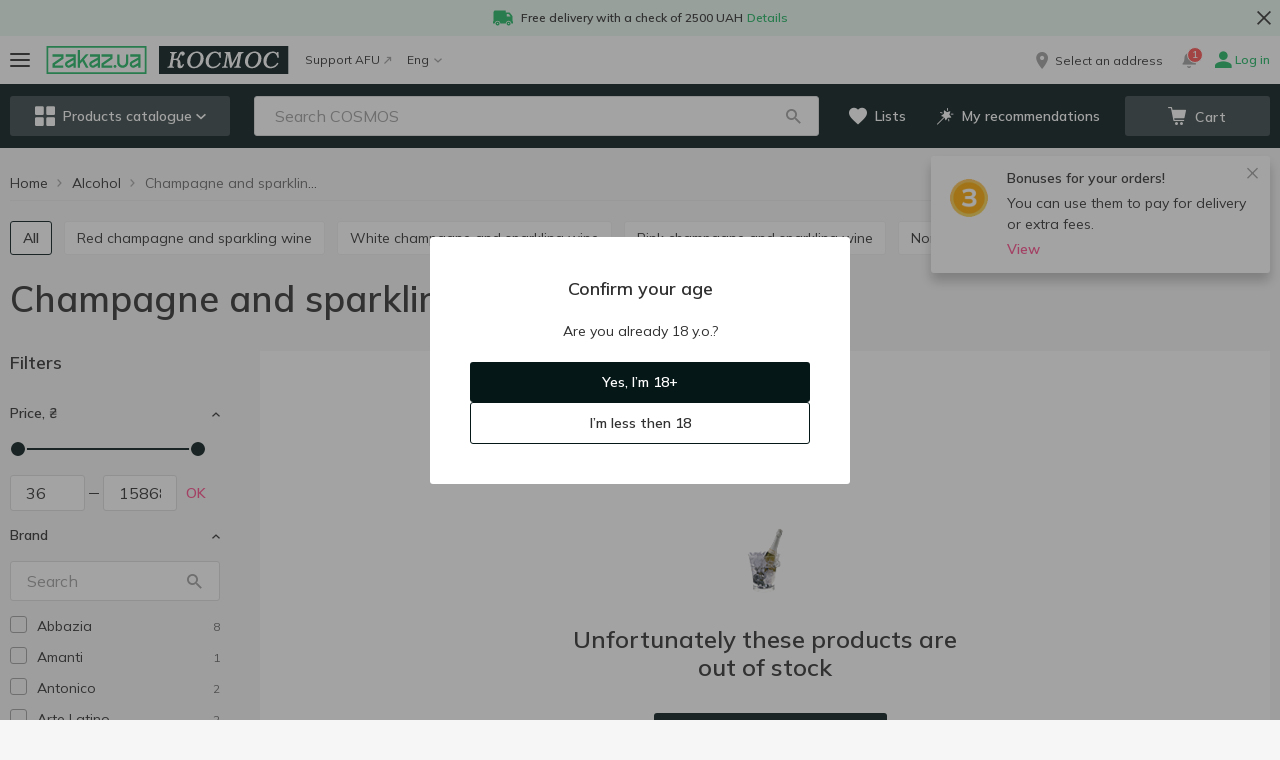

--- FILE ---
content_type: text/css; charset=UTF-8
request_url: https://cosmos.zakaz.ua/_next/static/css/c67de84158e45d23.css
body_size: 595
content:
.show-loading-animation .rect-shape,.show-loading-animation .round-shape,.show-loading-animation .text-row,.show-loading-animation.rect-shape,.show-loading-animation.round-shape,.show-loading-animation.text-row{animation:react-placeholder-pulse 1.5s infinite}@keyframes react-placeholder-pulse{0%{opacity:.6}50%{opacity:1}to{opacity:.6}}@font-face{font-family:icons;src:url(/icons/icons.eot?otpngl);src:url(/icons/icons.eot?otpngl#iefix) format("embedded-opentype"),url(/icons/icons.ttf?otpngl) format("truetype"),url(/icons/icons.woff?otpngl) format("woff"),url(/icons/icons.svg?otpngl#icons) format("svg");font-weight:400;font-style:normal;font-display:block}[class*=" icon-"],[class^=icon-]{font-family:icons!important;speak:never;font-style:normal;font-weight:400;font-feature-settings:normal;font-variant:normal;text-transform:none;line-height:1;-webkit-font-smoothing:antialiased;-moz-osx-font-smoothing:grayscale}.icon-airplane:before{content:"\e95b"}.icon-double-check:before{content:"\e95a"}.icon-zacoin:before{content:"\e959"}.icon-share:before{content:"\e958"}.icon-info-filled:before{content:"\e957"}.icon-update:before{content:"\e919"}.icon-update-bold:before{content:"\e956"}.icon-own-brand:before{content:"\e955"}.icon-referral-percent:before{content:"\e954"}.icon-cancel-circle-filled:before{content:"\e953"}.icon-check-circle-filled:before{content:"\e952"}.icon-christmas-tree:before{content:"\e951"}.icon-magic:before{content:"\e94f"}.icon-bag-filled:before{content:"\e950"}.icon-dots:before{content:"\e94e"}.icon-history-clock:before{content:"\e94d"}.icon-bag:before{content:"\e94a"}.icon-truck:before{content:"\e94b"}.icon-chat-help:before{content:"\e94c"}.icon-comment:before{content:"\e924"}.icon-tiktok:before{content:"\e948"}.icon-linkedin:before{content:"\e949"}.icon-discount:before{content:"\e944"}.icon-geo-arrow:before{content:"\e943"}.icon-plus:before{content:"\e941"}.icon-minus:before{content:"\e942"}.icon-fee:before{content:"\e940"}.icon-cart-outlined:before{content:"\e93f"}.icon-bell:before{content:"\e93d"}.icon-bell-full:before{content:"\e93e"}.icon-add-cart:before{content:"\e93c"}.icon-comment-filled:before{content:"\e93b"}.icon-alcohol:before{content:"\e939"}.icon-pack:before{content:"\e93a"}.icon-arrow-back:before{content:"\e938"}.icon-arrow-up:before{content:"\e937"}.icon-fresh:before{content:"\e935"}.icon-shopper:before{content:"\e936"}.icon-price:before{content:"\e934"}.icon-phone-header:before{content:"\e91c"}.icon-ellipse:before{content:"\e933"}.icon-card:before{content:"\e932"}.icon-basket:before{content:"\e800"}.icon-caret-bottom:before{content:"\e901"}.icon-caret-top:before{content:"\e902"}.icon-clock:before{content:"\e903"}.icon-loupe:before{content:"\e904"}.icon-phone:before{content:"\e905"}.icon-pin:before{content:"\e906"}.icon-user:before{content:"\e907"}.icon-letter:before{content:"\e908"}.icon-arrow-left:before{content:"\e909"}.icon-arrow-right:before{content:"\e90a"}.icon-heart-full:before{content:"\e90b"}.icon-heart:before{content:"\e90c"}.icon-arrow-small-left:before{content:"\e90d"}.icon-arrow-small-right:before{content:"\e90e"}.icon-info:before{content:"\e90f"}.icon-check:before{content:"\e910"}.icon-list:before{content:"\e911"}.icon-close:before{content:"\e912"}.icon-delivery:before{content:"\e913"}.icon-weight:before{content:"\e914"}.icon-promo:before{content:"\e915"}.icon-delete:before{content:"\e916"}.icon-like:before{content:"\e917"}.icon-contact:before{content:"\e918"}.icon-uah:before{content:"\e91a"}.icon-24-hours:before{content:"\e91b"}.icon-ukr-poshta:before{content:"\e91d"}.icon-nova-poshta:before{content:"\e91e"}.icon-eye-close:before{content:"\e91f"}.icon-eye:before{content:"\e920"}.icon-recipes:before{content:"\e921"}.icon-categories:before{content:"\e922"}.icon-big-recipes:before{content:"\e923"}.icon-question:before{content:"\e925"}.icon-filters:before{content:"\e926"}.icon-pencil:before{content:"\e927"}.icon-print:before{content:"\e928"}.icon-download:before{content:"\e929"}.icon-add-friend:before{content:"\e92a"}.icon-settings:before{content:"\e92b"}.icon-calendar:before{content:"\e92c"}.icon-exit:before{content:"\e92d"}.icon-star:before{content:"\e92e"}.icon-facebook:before{content:"\e92f"}.icon-twitter:before{content:"\e930"}.icon-briefcase:before{content:"\e931"}.icon-referral:before{content:"\e900"}.icon-arrow-up-right:before{content:"\e945"}.icon-telegram:before{content:"\e946"}.icon-instagram:before{content:"\e947"}.icon-handset:before{content:"\e95c"}.icon-warning-triangle-filled:before{content:"\e95d"}.icon-clapper:before{content:"\e95e"}

--- FILE ---
content_type: image/svg+xml
request_url: https://img01.zakaz.global/chains/cosmos/logo.svg
body_size: 2852
content:
<svg width="233" height="50" viewBox="0 0 233 50" fill="none" xmlns="http://www.w3.org/2000/svg">
<path d="M233 0H0V50H233V0Z" fill="#061718"/>
<path fill-rule="evenodd" clip-rule="evenodd" d="M25.8227 25.1757L24.3511 33.4651C24.2547 33.9827 24.2022 34.5178 24.2022 35.0441C24.2022 35.509 24.2547 36.2634 24.6577 36.5704C25.0957 36.9037 25.8314 36.9651 26.357 36.9651H27.2767L26.9351 39.0528H14.9873L15.3377 36.9651H16.1085C16.9144 36.9651 17.8867 36.8248 18.4297 36.1669C19.0341 35.43 19.3582 34.2195 19.5334 33.2985L22.6167 16.1318V16.123C22.6693 15.8599 22.6956 15.5704 22.7043 15.3072C22.7219 15.0265 22.7394 14.7371 22.7657 14.4476C22.7569 13.0704 21.951 12.6318 20.6371 12.6318H19.7261L20.0765 10.5441H32.0068L31.6564 12.6318H30.8856C30.071 12.6318 29.2213 12.7897 28.6082 13.3511C27.9074 13.9914 27.5833 15.395 27.4257 16.2897L26.3044 22.5967H30.0797C30.8243 22.5967 31.6564 22.4827 32.2959 22.0792C32.9616 21.6493 33.4696 20.8774 33.8288 20.1932V20.1844C33.9777 19.9037 34.1091 19.5967 34.2229 19.2985C34.3368 19.0178 34.4507 18.7283 34.5733 18.4476C34.8273 17.7195 35.0989 16.9914 35.3879 16.2634C35.677 15.5002 36.0011 14.7458 36.3778 14.0265C37.0084 12.816 37.8844 11.4739 39.0669 10.7546C40.0742 10.1406 41.1867 9.85986 42.3517 9.85986C43.3765 9.85986 44.3225 10.1318 45.1109 10.7897C45.7678 11.3511 46.1094 12.0616 46.2058 12.8774L46.2408 12.8686V13.4125C46.2408 14.5002 45.9605 15.5353 45.1547 16.2985C44.4539 16.9651 43.613 17.3335 42.6495 17.3335C42.0451 17.3335 41.4407 17.202 40.9764 16.8072C40.556 16.4564 40.3107 15.9914 40.3107 15.4388V15.4125L40.4334 14.5616C40.4246 14.3423 40.372 14.2985 40.1355 14.2985C39.8903 14.2985 39.7063 14.4037 39.5399 14.5792C39.2684 14.8862 39.0494 15.2634 38.8742 15.623C38.4975 16.5879 38.1209 17.5528 37.7442 18.5002C37.4814 19.1493 37.2099 19.8072 36.9296 20.4476L36.9208 20.4564C36.334 21.7195 35.5106 22.7985 34.3894 23.5528C34.766 23.6669 35.1339 23.8248 35.4843 24.009C36.1237 24.3686 36.7019 24.8248 37.1486 25.4037C38.0245 26.4914 38.3837 27.9213 38.4975 29.2897C38.6289 30.7985 38.7516 32.3072 38.8654 33.8248C38.918 34.1757 39.0406 34.9037 39.3122 35.1493C39.5574 35.3686 39.9341 35.4213 40.2494 35.4213C40.8363 35.4213 41.2918 35.1406 41.6509 34.6844C41.8524 34.4388 42.0188 34.1581 42.1677 33.8774C42.3867 33.4651 42.5882 33.0265 42.7634 32.5967L42.8948 32.2809L45.1459 32.6669L44.997 33.1406C44.4802 34.7634 43.7181 36.6055 42.5444 37.8511C41.3093 39.1493 39.7589 39.7283 37.972 39.7283C37.1223 39.7283 36.2288 39.5967 35.4668 39.1932C34.8711 38.8862 34.3193 38.4739 33.9339 37.9213C33.2944 37.0792 33.1981 35.6757 33.1981 34.6581C33.1981 33.6581 33.2944 32.6143 33.3996 31.6143C33.4434 31.1844 33.4784 30.7546 33.5222 30.316C33.566 29.9037 33.601 29.4739 33.601 29.0616C33.601 28.4914 33.566 27.895 33.4258 27.3335C33.3295 26.895 33.1105 26.5178 32.7952 26.202L32.7864 26.1932L32.7776 26.1844C32.3747 25.7283 31.8754 25.4651 31.2798 25.3423C30.5002 25.1932 29.6856 25.1493 28.8797 25.1493H25.8227V25.1757ZM80.3499 22.2634C80.3499 27.0353 78.5893 31.1055 75.2607 34.5178C71.9234 37.9388 67.8766 39.7371 63.1027 39.7371C59.704 39.7371 56.6032 38.7897 54.1506 36.395C51.6979 33.9914 50.7257 30.895 50.7257 27.509C50.7257 22.6757 52.4863 18.5528 55.8674 15.1142C59.2485 11.6757 63.3392 9.86864 68.1656 9.86864C71.5467 9.86864 74.6213 10.8511 77.0039 13.3072C79.3952 15.7546 80.3499 18.8686 80.3499 22.2634ZM104.079 10.3248C105.489 10.7371 106.751 11.43 107.863 12.3774L108.941 10.5528H110.85L111.428 21.0353H109.081L109.011 20.702C108.424 18.123 107.346 15.3686 105.157 13.7371C103.939 12.8248 102.573 12.3686 101.04 12.3686C97.5972 12.3686 95.0044 14.4739 93.0423 17.1406C90.5634 20.509 89.4772 24.3599 89.4772 28.5265C89.4772 30.8774 90.0203 33.1844 91.7459 34.8686C93.2876 36.3862 95.2497 36.9739 97.3957 36.9739C99.6819 36.9739 101.784 36.316 103.702 35.0967C105.673 33.8423 107.241 32.2107 108.406 30.1757L108.608 29.8248L110.955 30.9739L110.745 31.3774C109.466 33.7634 107.723 35.7371 105.454 37.2195C102.73 38.9914 99.6644 39.7634 96.4234 39.7634C92.8408 39.7634 89.5473 38.7458 87.0772 36.0616C84.7296 33.5002 83.88 30.2546 83.88 26.8423C83.88 22.3511 85.5618 18.5002 88.6188 15.2283C91.8861 11.7371 95.8979 9.89495 100.681 9.89495C101.828 9.85986 102.975 9.99144 104.079 10.3248ZM144.6 32.6669C144.53 33.1143 144.46 33.5616 144.407 34.009C144.364 34.3599 144.32 34.7195 144.32 35.0616C144.32 36.4739 145.108 36.9564 146.44 36.9564H147.613L147.202 39.0441H135.228L135.639 36.9564H135.998C137.137 36.9564 138.118 36.6142 138.749 35.6142C139.012 35.202 139.196 34.6844 139.344 34.2195C139.572 33.4914 139.73 32.7371 139.87 31.9914L142.717 16.3423L130.191 39.0353H127.826L123.849 15.9651L120.845 32.9037L120.652 34.4827C120.652 35.123 120.766 35.8248 121.195 36.3335C121.598 36.8072 122.167 36.9476 122.763 36.9476H124.007L123.656 39.0353H113.215L113.557 36.9476H113.925C114.879 36.9476 115.826 36.7283 116.474 35.9827C117.201 35.1493 117.56 33.9037 117.753 32.8423L120.748 16.1493C120.775 15.9037 120.81 15.6581 120.845 15.4125C120.888 15.1757 120.897 14.9476 120.897 14.7107C120.897 14.1757 120.757 13.6932 120.407 13.2897C120.021 12.8511 119.443 12.6844 118.883 12.623H117.91L118.261 10.5353H127.887L131.47 30.9827L142.752 10.5353H152.23L151.879 12.623H151.511C150.25 12.623 149.111 12.9739 148.384 14.0528V14.0616C147.885 14.7897 147.622 15.8686 147.482 16.7371L144.6 32.6669ZM208.088 10.3248C209.499 10.7371 210.76 11.43 211.864 12.3774L212.932 10.5528H214.851L215.42 21.0353H213.072L213.002 20.702C212.433 18.123 211.338 15.3686 209.148 13.7371C207.931 12.8248 206.564 12.3686 205.04 12.3686C201.598 12.3686 199.014 14.4739 197.043 17.1406C194.564 20.509 193.478 24.3599 193.478 28.5265C193.478 30.8774 194.021 33.1844 195.746 34.8686C197.288 36.3862 199.25 36.9739 201.387 36.9739C203.682 36.9739 205.776 36.316 207.703 35.0967C209.674 33.8423 211.242 32.2107 212.407 30.1757L212.608 29.8248L214.956 30.9739L214.737 31.3774C213.467 33.7634 211.715 35.7371 209.446 37.2195C206.713 38.9914 203.656 39.7634 200.415 39.7634C196.832 39.7634 193.539 38.7458 191.069 36.0616C188.73 33.5002 187.88 30.2546 187.88 26.8423C187.88 22.3511 189.562 18.5002 192.619 15.2283C195.886 11.7371 199.889 9.89495 204.681 9.89495C205.837 9.85986 206.985 9.99144 208.088 10.3248ZM184.263 22.2634C184.263 27.0353 182.502 31.1055 179.182 34.5178C175.845 37.9388 171.807 39.7371 167.024 39.7371C163.634 39.7371 160.516 38.7897 158.072 36.395C155.619 33.9914 154.638 30.895 154.638 27.509C154.638 22.6757 156.408 18.5528 159.789 15.1142C163.17 11.6757 167.252 9.86864 172.087 9.86864C175.468 9.86864 178.534 10.8511 180.917 13.3072C183.317 15.7546 184.263 18.8686 184.263 22.2634ZM72.6329 14.3248C71.319 12.9564 69.6898 12.3511 67.7977 12.3511C64.3903 12.3511 61.8238 14.202 59.8442 16.8774C57.3127 20.2897 56.3317 24.2897 56.3317 28.5002C56.3317 30.8599 56.7521 33.4651 58.4076 35.2634C59.6778 36.6406 61.2807 37.2371 63.1552 37.2371C66.6415 37.2371 69.2605 35.2985 71.2664 32.5704C73.8154 29.1143 74.7527 25.0002 74.7527 20.7546C74.7439 18.4564 74.2622 16.0528 72.6329 14.3248ZM176.554 14.3248C175.241 12.9564 173.603 12.3511 171.728 12.3511C168.312 12.3511 165.745 14.202 163.774 16.8774C161.243 20.2897 160.253 24.2897 160.253 28.5002C160.253 30.8599 160.674 33.4651 162.329 35.2634C163.599 36.6406 165.211 37.2371 167.077 37.2371C170.563 37.2371 173.182 35.2985 175.197 32.5704C177.737 29.1143 178.674 25.0002 178.674 20.7546C178.657 18.4564 178.184 16.0528 176.554 14.3248Z" fill="white"/>
</svg>


--- FILE ---
content_type: application/javascript; charset=UTF-8
request_url: https://cosmos.zakaz.ua/_next/static/chunks/3410.10adc9d5accfce99.js
body_size: 1219
content:
"use strict";(self.webpackChunk_N_E=self.webpackChunk_N_E||[]).push([[3410],{83147:(t,o,a)=>{a.r(o),a.d(o,{default:()=>x});var n=a(85893),e=a(11163),r=a(9473),s=a(92326),i=a(54443),l=a(71790),c=a(95427),u=a(78631),d=a(47961);function x(){let t=(0,i.C)(t=>t.modals.productCardModal.isOpen),o=(0,r.I0)(),a=(0,c.Z)(),x=(0,e.useRouter)();return(0,n.jsx)(s.default,{onConfirm:()=>{o((0,l.g6)("confirmed")),(0,u.X)("confirmed"),o((0,d.Mr)("confirmAgeModal"))},onReject:()=>{o((0,d.Mr)("confirmAgeModal")),x.push("/"),t&&o((0,d.Mr)("productCardModal"))},dataMarker:"Age confirmation",shouldCloseOnOverlayClick:!1,title:a("confirm_age_title"),description:a("confirm_age_description"),rejectText:a("age_confirmation_no"),confirmText:a("age_confirmation_yes")})}},60044:(t,o,a)=>{a.d(o,{Z:()=>h});var n=a(85893),e=a(40645),r=a.n(e),s=a(94184),i=a.n(s),l=a(41664),c=a.n(l),u=a(67294);let d=function(t){return!!t&&t.startsWith("icon-")};var x=a(78216),_=a(47858);let B=new String(".Button.jsx-54a272a1599388{display:-webkit-inline-box;display:-webkit-inline-flex;display:-moz-inline-box;display:-ms-inline-flexbox;display:inline-flex;-webkit-box-align:center;-webkit-align-items:center;-moz-box-align:center;-ms-flex-align:center;align-items:center;-webkit-box-pack:center;-webkit-justify-content:center;-moz-box-pack:center;-ms-flex-pack:center;justify-content:center;text-decoration:none;border:none;cursor:pointer;-webkit-user-select:none;-moz-user-select:none;-ms-user-select:none;user-select:none;-webkit-transition:.15s background ease-in-out,.15s color ease-in-out;-moz-transition:.15s background ease-in-out,.15s color ease-in-out;-o-transition:.15s background ease-in-out,.15s color ease-in-out;transition:.15s background ease-in-out,.15s color ease-in-out;".concat(_.ZP.btn,"    border-radius: var(--border-radius-roundBox);padding:8px 32px}.Button.jsx-54a272a1599388:focus{outline:none}.Button_small.jsx-54a272a1599388{font-size:12px;line-height:16px}.Button_large.jsx-54a272a1599388{font-size:14px;line-height:24px}.Button_primary.jsx-54a272a1599388{color:var(--uiColors-Button-text);background:var(--uiColors-Button-background)}.Button_primary.jsx-54a272a1599388:hover{background:var(--uiColors-Button-hoverBackground)}.Button_primary.jsx-54a272a1599388:active{background:var(--uiColors-Button-activeBackground)}.Button_primary[disabled].jsx-54a272a1599388{background:var(--uiColors-Button-disabledBackground);color:var(--uiColors-Button-defaultDisabledText)}.Button_disabled.jsx-54a272a1599388,.Button[disabled].jsx-54a272a1599388{cursor:not-allowed;pointer-events:none;color:var(--colors-doveGray)}.Button_secondary.jsx-54a272a1599388{background-color:var(--uiColors-Button-borderedDefaultBackground);color:var(--uiColors-Button-borderedDefaultText);border:1px solid var(--uiColors-Button-borderedDefaultBorder)}.Button_secondary.jsx-54a272a1599388:hover{color:var(--uiColors-Button-text);background:var(--uiColors-Button-background)}.Button_secondary.jsx-54a272a1599388:active{background-color:var(--uiColors-Button-borderedDefaultActiveBackground);color:var(--uiColors-Button-text)}.Button_secondary[disabled].jsx-54a272a1599388{background-color:var(--colors-white);border-color:var(--colors-brandLightGrey2);color:var(--colors-doveGray)}.Button_ghost.jsx-54a272a1599388{padding:0;background:transparent;color:var(--uiColors-Button-accentedText)}.Button_ghost.jsx-54a272a1599388:hover{color:var(--uiColors-Button-accentedHoverText)}.Button_ghost.jsx-54a272a1599388:active{color:var(--uiColors-Button-activeBackground)}.Button_ghostWarn.jsx-54a272a1599388{padding:0;background:transparent;color:var(--colors-system-error)}.Button_link.jsx-54a272a1599388{padding:0;background:transparent;color:inherit;font-size:inherit;line-height:inherit}a:has(.Button_link){color:inherit}.Button_link.jsx-54a272a1599388 .Button__text.jsx-54a272a1599388{text-decoration:underline}.Button_link.jsx-54a272a1599388:hover{color:inherit}.Button_link.jsx-54a272a1599388:hover .Button__text.jsx-54a272a1599388{text-decoration:none}.Button_link.jsx-54a272a1599388:active{color:inherit}.Button_halfOpacity.jsx-54a272a1599388{opacity:.5}.Button__icon.jsx-54a272a1599388+.Button__text.jsx-54a272a1599388{margin-left:8px}.Button__text.jsx-54a272a1599388+.Button__icon.jsx-54a272a1599388{margin-left:8px}.Button_fullWidth.jsx-54a272a1599388{width:100%}.Button_fullHeight.jsx-54a272a1599388{height:100%}.Button_regularText.jsx-54a272a1599388{font-weight:400}.Button_large.Button_onlyIcon.jsx-54a272a1599388{padding:14px 20px}.Button_small.Button_onlyIcon.jsx-54a272a1599388{padding:10px 20px}.Button_textAlignedLeft.jsx-54a272a1599388{text-align:left}"));B.__hash="54a272a1599388";let h=t=>{let{children:o,dataMarkerValue:a,dataTestId:e,nativeLinkProps:s,nextLinkProps:l,title:_,variant:h="primary",size:g="large",disabled:j,fullWidth:b,fullHeight:p,regularText:m,startIcon:k,endIcon:f,tabIndex:v,type:y="button",onClick:C,textAlignLeft:w,ariaLabel:N}=t,z=i()("Button Button_".concat(h," Button_").concat(g),{Button_disabled:j,Button_fullWidth:b,Button_fullHeight:p,Button_onlyIcon:!o,Button_regularText:m,Button_textAlignedLeft:w}),M={"data-marker":a,"data-testid":e,"data-status":(0,x.Z)(!j),tabIndex:v,className:z,title:_,onClick:C},T=(0,n.jsxs)(u.Fragment,{children:[d(k)&&(0,n.jsx)("span",{className:"jsx-".concat(B.__hash)+" "+"Button__icon Button_start ".concat(k)}),o&&(0,n.jsx)("span",{className:"jsx-".concat(B.__hash)+" Button__text",children:o}),d(f)&&(0,n.jsx)("span",{className:"jsx-".concat(B.__hash)+" "+"Button__icon Button_end ".concat(f)}),(0,n.jsx)(r(),{id:B.__hash,children:B})]});if(l){let{className:t,...o}=M;return(0,n.jsxs)(c(),{...l,...o,"aria-label":N,children:[(0,n.jsx)("span",{className:"jsx-".concat(B.__hash)+" "+(t||""),children:T}),(0,n.jsx)(r(),{id:B.__hash,children:B})]})}return s?(0,n.jsxs)(u.Fragment,{children:[(0,n.jsx)("a",{"aria-label":N,...s,...M,className:"jsx-".concat(B.__hash)+" "+(M&&null!=M.className&&M.className||s&&null!=s.className&&s.className||""),children:T}),(0,n.jsx)(r(),{id:B.__hash,children:B})]}):(0,n.jsxs)(u.Fragment,{children:[(0,n.jsx)("button",{"aria-label":N,...M,disabled:j,type:y,className:"jsx-".concat(B.__hash)+" "+(M&&null!=M.className&&M.className||""),children:T}),(0,n.jsx)(r(),{id:B.__hash,children:B})]})}},78216:(t,o,a)=>{a.d(o,{Z:()=>n});let n=t=>t?"active":"inactive"}}]);

--- FILE ---
content_type: application/javascript; charset=UTF-8
request_url: https://cosmos.zakaz.ua/cdn-cgi/challenge-platform/h/g/scripts/jsd/d39f91d70ce1/main.js?
body_size: 4710
content:
window._cf_chl_opt={uYln4:'g'};~function(g3,Z,H,R,a,l,I,C){g3=T,function(X,o,gf,g2,V,S){for(gf={X:520,o:513,V:453,S:525,A:422,K:476,d:449,O:473,v:435,i:454,B:510,F:518},g2=T,V=X();!![];)try{if(S=-parseInt(g2(gf.X))/1*(parseInt(g2(gf.o))/2)+parseInt(g2(gf.V))/3*(parseInt(g2(gf.S))/4)+parseInt(g2(gf.A))/5*(parseInt(g2(gf.K))/6)+parseInt(g2(gf.d))/7+parseInt(g2(gf.O))/8*(parseInt(g2(gf.v))/9)+parseInt(g2(gf.i))/10+parseInt(g2(gf.B))/11*(-parseInt(g2(gf.F))/12),S===o)break;else V.push(V.shift())}catch(A){V.push(V.shift())}}(g,516207),Z=this||self,H=Z[g3(486)],R=function(gA,gS,gN,ge,gI,g4,o,V,S){return gA={X:475,o:526},gS={X:438,o:469,V:438,S:438,A:438,K:431,d:438,O:516},gN={X:426},ge={X:426,o:516,V:490,S:521,A:474,K:474,d:490,O:500,v:469,i:500,B:469,F:438,L:438,c:490,x:500,n:469,D:500,j:469,s:438,b:469,m:469,J:469,Q:431},gI={X:433,o:516},g4=g3,o=String[g4(gA.X)],V={'h':function(A){return null==A?'':V.g(A,6,function(K,g5){return g5=T,g5(gI.X)[g5(gI.o)](K)})},'g':function(A,K,O,g6,i,B,F,L,x,D,j,s,J,Q,M,z,g0,g1){if(g6=g4,A==null)return'';for(B={},F={},L='',x=2,D=3,j=2,s=[],J=0,Q=0,M=0;M<A[g6(ge.X)];M+=1)if(z=A[g6(ge.o)](M),Object[g6(ge.V)][g6(ge.S)][g6(ge.A)](B,z)||(B[z]=D++,F[z]=!0),g0=L+z,Object[g6(ge.V)][g6(ge.S)][g6(ge.K)](B,g0))L=g0;else{if(Object[g6(ge.d)][g6(ge.S)][g6(ge.A)](F,L)){if(256>L[g6(ge.O)](0)){for(i=0;i<j;J<<=1,K-1==Q?(Q=0,s[g6(ge.v)](O(J)),J=0):Q++,i++);for(g1=L[g6(ge.i)](0),i=0;8>i;J=g1&1|J<<1,Q==K-1?(Q=0,s[g6(ge.v)](O(J)),J=0):Q++,g1>>=1,i++);}else{for(g1=1,i=0;i<j;J=J<<1.76|g1,Q==K-1?(Q=0,s[g6(ge.v)](O(J)),J=0):Q++,g1=0,i++);for(g1=L[g6(ge.O)](0),i=0;16>i;J=1.44&g1|J<<1.31,K-1==Q?(Q=0,s[g6(ge.B)](O(J)),J=0):Q++,g1>>=1,i++);}x--,x==0&&(x=Math[g6(ge.F)](2,j),j++),delete F[L]}else for(g1=B[L],i=0;i<j;J=g1&1|J<<1,Q==K-1?(Q=0,s[g6(ge.v)](O(J)),J=0):Q++,g1>>=1,i++);L=(x--,x==0&&(x=Math[g6(ge.L)](2,j),j++),B[g0]=D++,String(z))}if(''!==L){if(Object[g6(ge.c)][g6(ge.S)][g6(ge.A)](F,L)){if(256>L[g6(ge.x)](0)){for(i=0;i<j;J<<=1,K-1==Q?(Q=0,s[g6(ge.n)](O(J)),J=0):Q++,i++);for(g1=L[g6(ge.D)](0),i=0;8>i;J=J<<1.71|g1&1,Q==K-1?(Q=0,s[g6(ge.n)](O(J)),J=0):Q++,g1>>=1,i++);}else{for(g1=1,i=0;i<j;J=g1|J<<1.35,Q==K-1?(Q=0,s[g6(ge.v)](O(J)),J=0):Q++,g1=0,i++);for(g1=L[g6(ge.D)](0),i=0;16>i;J=J<<1|g1&1.09,K-1==Q?(Q=0,s[g6(ge.j)](O(J)),J=0):Q++,g1>>=1,i++);}x--,0==x&&(x=Math[g6(ge.s)](2,j),j++),delete F[L]}else for(g1=B[L],i=0;i<j;J=J<<1.83|g1&1.59,K-1==Q?(Q=0,s[g6(ge.b)](O(J)),J=0):Q++,g1>>=1,i++);x--,x==0&&j++}for(g1=2,i=0;i<j;J=J<<1|g1&1.43,K-1==Q?(Q=0,s[g6(ge.m)](O(J)),J=0):Q++,g1>>=1,i++);for(;;)if(J<<=1,K-1==Q){s[g6(ge.J)](O(J));break}else Q++;return s[g6(ge.Q)]('')},'j':function(A,gW,g7){return gW={X:500},g7=g4,A==null?'':A==''?null:V.i(A[g7(gN.X)],32768,function(K,g8){return g8=g7,A[g8(gW.X)](K)})},'i':function(A,K,O,g9,i,B,F,L,x,D,j,s,J,Q,M,z,g1,g0){for(g9=g4,i=[],B=4,F=4,L=3,x=[],s=O(0),J=K,Q=1,D=0;3>D;i[D]=D,D+=1);for(M=0,z=Math[g9(gS.X)](2,2),j=1;z!=j;g0=J&s,J>>=1,J==0&&(J=K,s=O(Q++)),M|=j*(0<g0?1:0),j<<=1);switch(M){case 0:for(M=0,z=Math[g9(gS.X)](2,8),j=1;j!=z;g0=J&s,J>>=1,J==0&&(J=K,s=O(Q++)),M|=j*(0<g0?1:0),j<<=1);g1=o(M);break;case 1:for(M=0,z=Math[g9(gS.X)](2,16),j=1;z!=j;g0=s&J,J>>=1,J==0&&(J=K,s=O(Q++)),M|=j*(0<g0?1:0),j<<=1);g1=o(M);break;case 2:return''}for(D=i[3]=g1,x[g9(gS.o)](g1);;){if(Q>A)return'';for(M=0,z=Math[g9(gS.V)](2,L),j=1;z!=j;g0=J&s,J>>=1,0==J&&(J=K,s=O(Q++)),M|=j*(0<g0?1:0),j<<=1);switch(g1=M){case 0:for(M=0,z=Math[g9(gS.S)](2,8),j=1;j!=z;g0=J&s,J>>=1,0==J&&(J=K,s=O(Q++)),M|=j*(0<g0?1:0),j<<=1);i[F++]=o(M),g1=F-1,B--;break;case 1:for(M=0,z=Math[g9(gS.A)](2,16),j=1;z!=j;g0=J&s,J>>=1,0==J&&(J=K,s=O(Q++)),M|=j*(0<g0?1:0),j<<=1);i[F++]=o(M),g1=F-1,B--;break;case 2:return x[g9(gS.K)]('')}if(0==B&&(B=Math[g9(gS.d)](2,L),L++),i[g1])g1=i[g1];else if(g1===F)g1=D+D[g9(gS.O)](0);else return null;x[g9(gS.o)](g1),i[F++]=D+g1[g9(gS.O)](0),B--,D=g1,B==0&&(B=Math[g9(gS.V)](2,L),L++)}}},S={},S[g4(gA.o)]=V.h,S}(),a={},a[g3(499)]='o',a[g3(458)]='s',a[g3(492)]='u',a[g3(529)]='z',a[g3(524)]='n',a[g3(429)]='I',a[g3(447)]='b',l=a,Z[g3(465)]=function(X,o,V,S,gs,gw,gj,gh,K,O,i,B,F,L){if(gs={X:493,o:434,V:464,S:493,A:434,K:441,d:532,O:505,v:456,i:533,B:426,F:523,L:424},gw={X:428,o:426,V:420},gj={X:490,o:521,V:474,S:469},gh=g3,o===null||void 0===o)return S;for(K=f(o),X[gh(gs.X)][gh(gs.o)]&&(K=K[gh(gs.V)](X[gh(gs.S)][gh(gs.A)](o))),K=X[gh(gs.K)][gh(gs.d)]&&X[gh(gs.O)]?X[gh(gs.K)][gh(gs.d)](new X[(gh(gs.O))](K)):function(x,gU,D){for(gU=gh,x[gU(gw.X)](),D=0;D<x[gU(gw.o)];x[D+1]===x[D]?x[gU(gw.V)](D+1,1):D+=1);return x}(K),O='nAsAaAb'.split('A'),O=O[gh(gs.v)][gh(gs.i)](O),i=0;i<K[gh(gs.B)];B=K[i],F=Y(X,o,B),O(F)?(L='s'===F&&!X[gh(gs.F)](o[B]),gh(gs.L)===V+B?A(V+B,F):L||A(V+B,o[B])):A(V+B,F),i++);return S;function A(x,D,gr){gr=T,Object[gr(gj.X)][gr(gj.o)][gr(gj.V)](S,D)||(S[D]=[]),S[D][gr(gj.S)](x)}},I=g3(480)[g3(497)](';'),C=I[g3(456)][g3(533)](I),Z[g3(455)]=function(X,o,gm,gy,V,S,A,K){for(gm={X:468,o:426,V:530,S:469,A:462},gy=g3,V=Object[gy(gm.X)](o),S=0;S<V[gy(gm.o)];S++)if(A=V[S],A==='f'&&(A='N'),X[A]){for(K=0;K<o[V[S]][gy(gm.o)];-1===X[A][gy(gm.V)](o[V[S]][K])&&(C(o[V[S]][K])||X[A][gy(gm.S)]('o.'+o[V[S]][K])),K++);}else X[A]=o[V[S]][gy(gm.A)](function(O){return'o.'+O})},W();function h(gO,gX,X,o,V){return gO={X:528,o:471},gX=g3,X=3600,o=P(),V=Math[gX(gO.X)](Date[gX(gO.o)]()/1e3),V-o>X?![]:!![]}function U(X,o,gF,gB,gi,gv,go,V,S,A){gF={X:489,o:539,V:427,S:452,A:504,K:477,d:495,O:512,v:444,i:430,B:461,F:487,L:509,c:450,x:482,n:470,D:430,j:478,s:526,b:442},gB={X:445},gi={X:440,o:451,V:511},gv={X:461},go=g3,V=Z[go(gF.X)],console[go(gF.o)](Z[go(gF.V)]),S=new Z[(go(gF.S))](),S[go(gF.A)](go(gF.K),go(gF.d)+Z[go(gF.V)][go(gF.O)]+go(gF.v)+V.r),V[go(gF.i)]&&(S[go(gF.B)]=5e3,S[go(gF.F)]=function(gV){gV=go,o(gV(gv.X))}),S[go(gF.L)]=function(gk){gk=go,S[gk(gi.X)]>=200&&S[gk(gi.X)]<300?o(gk(gi.o)):o(gk(gi.V)+S[gk(gi.X)])},S[go(gF.c)]=function(gZ){gZ=go,o(gZ(gB.X))},A={'t':P(),'lhr':H[go(gF.x)]&&H[go(gF.x)][go(gF.n)]?H[go(gF.x)][go(gF.n)]:'','api':V[go(gF.D)]?!![]:![],'payload':X},S[go(gF.j)](R[go(gF.s)](JSON[go(gF.b)](A)))}function N(V,S,T0,gY,A,K,d){if(T0={X:466,o:430,V:451,S:517,A:485,K:419,d:501,O:531,v:419,i:538,B:443,F:531},gY=g3,A=gY(T0.X),!V[gY(T0.o)])return;S===gY(T0.V)?(K={},K[gY(T0.S)]=A,K[gY(T0.A)]=V.r,K[gY(T0.K)]=gY(T0.V),Z[gY(T0.d)][gY(T0.O)](K,'*')):(d={},d[gY(T0.S)]=A,d[gY(T0.A)]=V.r,d[gY(T0.v)]=gY(T0.i),d[gY(T0.B)]=S,Z[gY(T0.d)][gY(T0.F)](d,'*'))}function E(X,o,gx,gR){return gx={X:448,o:490,V:425,S:474,A:530,K:479},gR=g3,o instanceof X[gR(gx.X)]&&0<X[gR(gx.X)][gR(gx.o)][gR(gx.V)][gR(gx.S)](o)[gR(gx.A)](gR(gx.K))}function W(gu,gz,gp,gl,X,o,V,S,A){if(gu={X:489,o:430,V:514,S:507,A:502,K:436,d:508,O:508},gz={X:514,o:507,V:508},gp={X:541},gl=g3,X=Z[gl(gu.X)],!X)return;if(!h())return;(o=![],V=X[gl(gu.o)]===!![],S=function(gE,K){if(gE=gl,!o){if(o=!![],!h())return;K=e(),U(K.r,function(d){N(X,d)}),K.e&&y(gE(gp.X),K.e)}},H[gl(gu.V)]!==gl(gu.S))?S():Z[gl(gu.A)]?H[gl(gu.A)](gl(gu.K),S):(A=H[gl(gu.d)]||function(){},H[gl(gu.O)]=function(gq){gq=gl,A(),H[gq(gz.X)]!==gq(gz.o)&&(H[gq(gz.V)]=A,S())})}function T(X,o,V){return V=g(),T=function(k,Z,H){return k=k-419,H=V[k],H},T(X,o)}function Y(X,o,V,gn,gG,S){gG=(gn={X:498,o:441,V:503,S:441,A:534},g3);try{return o[V][gG(gn.X)](function(){}),'p'}catch(A){}try{if(null==o[V])return o[V]===void 0?'u':'x'}catch(K){return'i'}return X[gG(gn.o)][gG(gn.V)](o[V])?'a':o[V]===X[gG(gn.S)]?'C':!0===o[V]?'T':!1===o[V]?'F':(S=typeof o[V],gG(gn.A)==S?E(X,o[V])?'N':'f':l[S]||'?')}function f(X,gD,gP,o){for(gD={X:464,o:468,V:535},gP=g3,o=[];X!==null;o=o[gP(gD.X)](Object[gP(gD.o)](X)),X=Object[gP(gD.V)](X));return o}function P(gd,gT,X){return gd={X:489,o:528},gT=g3,X=Z[gT(gd.X)],Math[gT(gd.o)](+atob(X.t))}function g(T1){return T1='success,XMLHttpRequest,1881WFKUbe,7109660RbFfFs,kuIdX1,includes,removeChild,string,style,display: none,timeout,map,createElement,concat,mlwE4,cloudflare-invisible,/b/ov1/0.9167826872690134:1767529420:0iNXKY9tqV5cF-vu5EHjR7ta33SNbYmsEO9AEHhP_Lc/,keys,push,href,now,HkTQ2,2246408bwSeIp,call,fromCharCode,165678DmbCgl,POST,send,[native code],_cf_chl_opt;mhsH6;xkyRk9;FTrD2;leJV9;BCMtt1;sNHpA9;GKPzo4;AdbX0;REiSI4;xriGD7;jwjCc3;agiDh2;MQCkM2;mlwE4;kuIdX1;aLEay4;cThi2,random,location,body,chlApiRumWidgetAgeMs,sid,document,ontimeout,gwUy0,__CF$cv$params,prototype,msg,undefined,Object,iframe,/cdn-cgi/challenge-platform/h/,/invisible/jsd,split,catch,object,charCodeAt,parent,addEventListener,isArray,open,Set,chlApiUrl,loading,onreadystatechange,onload,2952301Gdrero,http-code:,uYln4,2EpoWhU,readyState,navigator,charAt,source,132bPfvQH,appendChild,312559ZyfTni,hasOwnProperty,TbVa1,isNaN,number,5144ocojdj,BeXhDYDcdcV,kgZMo4,floor,symbol,indexOf,postMessage,from,bind,function,getPrototypeOf,jsd,clientInformation,error,log,errorInfoObject,error on cf_chl_props,event,splice,contentWindow,130POYEQo,chlApiClientVersion,d.cookie,toString,length,_cf_chl_opt,sort,bigint,api,join,tabIndex,fR9KTnorxzmcihQq$-IPOsMC3JjpB5kSXadDWLeu41HENlY0Gtg2VywZvF6+UAb87,getOwnPropertyNames,27eHedbn,DOMContentLoaded,chlApiSitekey,pow,contentDocument,status,Array,stringify,detail,/jsd/oneshot/d39f91d70ce1/0.9167826872690134:1767529420:0iNXKY9tqV5cF-vu5EHjR7ta33SNbYmsEO9AEHhP_Lc/,xhr-error,chctx,boolean,Function,4924066mfiWFT,onerror'.split(','),g=function(){return T1},g()}function y(S,A,gc,gH,K,d,O,v,i,B,F,L){if(gc={X:491,o:538,V:489,S:495,A:427,K:512,d:467,O:496,v:452,i:504,B:477,F:461,L:487,c:437,x:488,n:506,D:427,j:522,s:484,b:527,m:423,J:427,Q:472,M:540,z:446,g0:517,g1:536,gx:478,gt:526},gH=g3,!G(.01))return![];d=(K={},K[gH(gc.X)]=S,K[gH(gc.o)]=A,K);try{O=Z[gH(gc.V)],v=gH(gc.S)+Z[gH(gc.A)][gH(gc.K)]+gH(gc.d)+O.r+gH(gc.O),i=new Z[(gH(gc.v))](),i[gH(gc.i)](gH(gc.B),v),i[gH(gc.F)]=2500,i[gH(gc.L)]=function(){},B={},B[gH(gc.c)]=Z[gH(gc.A)][gH(gc.x)],B[gH(gc.n)]=Z[gH(gc.D)][gH(gc.j)],B[gH(gc.s)]=Z[gH(gc.A)][gH(gc.b)],B[gH(gc.m)]=Z[gH(gc.J)][gH(gc.Q)],F=B,L={},L[gH(gc.M)]=d,L[gH(gc.z)]=F,L[gH(gc.g0)]=gH(gc.g1),i[gH(gc.gx)](R[gH(gc.gt)](L))}catch(c){}}function e(gJ,ga,V,S,A,K,d){ga=(gJ={X:463,o:494,V:459,S:460,A:432,K:483,d:519,O:421,v:537,i:515,B:439,F:457},g3);try{return V=H[ga(gJ.X)](ga(gJ.o)),V[ga(gJ.V)]=ga(gJ.S),V[ga(gJ.A)]='-1',H[ga(gJ.K)][ga(gJ.d)](V),S=V[ga(gJ.O)],A={},A=mlwE4(S,S,'',A),A=mlwE4(S,S[ga(gJ.v)]||S[ga(gJ.i)],'n.',A),A=mlwE4(S,V[ga(gJ.B)],'d.',A),H[ga(gJ.K)][ga(gJ.F)](V),K={},K.r=A,K.e=null,K}catch(O){return d={},d.r={},d.e=O,d}}function G(X,gK,gg){return gK={X:481},gg=g3,Math[gg(gK.X)]()<X}}()

--- FILE ---
content_type: application/javascript; charset=UTF-8
request_url: https://cosmos.zakaz.ua/_next/static/chunks/9401.9dfd815e65b86b31.js
body_size: 2169
content:
"use strict";(self.webpackChunk_N_E=self.webpackChunk_N_E||[]).push([[9401],{29401:(o,r,e)=>{e.r(r),e.d(r,{default:()=>s});var a=e(85893),l=e(2483),n=e(79397);let t={...l.Z,...n.Z,"--colors-activeBrand":"#606A6B","--colors-hoverBrand":"#384546","--colors-linkAccented":"#FF4D8C","--colors-linkAccentedHover":"#CC2A64","--colors-mainBrand":"#061718","--colors-site":"#303030","--uiColors-AccountAddressesInfo-commentsLineText":"var(--colors-darkenGrey1)","--uiColors-AccountNavigation-activeLinkAfterBackground":"var(--colors-mainBrand)","--uiColors-AccountNavigation-activeLinkIcon":"var(--colors-mainBrand)","--uiColors-AccountNavigation-activeLinkText":"var(--colors-mainBrand)","--uiColors-AccountNavigation-linkHoverAfterBackground":"var(--colors-linkAccented)","--uiColors-AccountNavigation-linkHoverIcon":"var(--colors-linkAccented)","--uiColors-AccountNavigation-linkHoverText":"var(--colors-linkAccented)","--uiColors-AccountNavigationDrop-background":"var(--colors-mainBrand)","--uiColors-AccountNavigationDrop-hover":"rgba(255, 255, 255, 0.25)","--uiColors-AddToListModal-listCheckboxCheckedBackground":"var(--colors-mainBrand)","--uiColors-AddToListModal-listCheckboxCheckedBorder":"var(--colors-mainBrand)","--uiColors-AddToListModal-listCheckedBorder":"var(--colors-mainBrand)","--uiColors-AddToListModal-newListText":"var(--colors-mainBrand)","--uiColors-AddressModal-loginLinkHoverText":"var(--colors-linkAccentedHover)","--uiColors-AddressModal-loginLinkText":"var(--colors-linkAccented)","--uiColors-BigProductCard-linkColor":"var(--colors-linkAccented)","--uiColors-Breadcrumbs-linkHoverText":"var(--colors-linkAccented)","--uiColors-BulletsNavigation-bulletActiveBackground":"var(--colors-mainBrand)","--uiColors-Button-accentedHoverText":"var(--colors-linkAccentedHover)","--uiColors-Button-accentedText":"var(--colors-linkAccented)","--uiColors-Button-activeBackground":"var(--colors-activeBrand)","--uiColors-Button-background":"var(--colors-mainBrand)","--uiColors-Button-borderedDefaultActiveBackground":"var(--colors-hoverBrand)","--uiColors-Button-borderedDefaultActiveBorder":"var(--colors-hoverBrand)","--uiColors-Button-borderedDefaultActiveText":"var(--colors-white)","--uiColors-Button-borderedDefaultBackground":"var(--colors-borderedButtonBackground)","--uiColors-Button-borderedDefaultBorder":"var(--colors-mainBrand)","--uiColors-Button-borderedDefaultHoverBackground":"var(--colors-mainBrand)","--uiColors-Button-borderedDefaultHoverBorder":"var(--colors-mainBrand)","--uiColors-Button-borderedDefaultHoverText":"var(--colors-white)","--uiColors-Button-borderedDefaultText":"var(--colors-text)","--uiColors-Button-borderedRoundActiveBorder":"var(--colors-hoverBrand)","--uiColors-Button-borderedRoundHoverBorder":"var(--colors-mainBrand)","--uiColors-Button-defaultDisabledText":"var(--colors-site)","--uiColors-Button-disabledBackground":"var(--colors-brandLightGrey1)","--uiColors-Button-hoverBackground":"var(--colors-hoverBrand)","--uiColors-Button-notAccentedHoverText":"var(--colors-mainBrand)","--uiColors-Button-notAccentedText":"var(--colors-site)","--uiColors-Button-text":"var(--colors-white)","--uiColors-CartButton-background":"rgba(255, 255, 255, 0.2)","--uiColors-CartButton-badgeBackground":"var(--colors-linkAccented)","--uiColors-CartButton-badgeText":"var(--colors-white)","--uiColors-CartButton-hoverBackground":"rgba(255, 255, 255, 0.1)","--uiColors-CartButton-iconPhone":"var(--colors-white)","--uiColors-CartPopupDeleteIcon-activeFill":"var(--colors-system-errorPressed)","--uiColors-CartPopupDeleteIcon-hoverFill":"var(--colors-system-error)","--uiColors-CategoriesMenu-shadowBoxBottomActive":"var(--colors-mainBrand)","--uiColors-CategoriesMenu-toggleBackground":"rgba(255, 255, 255, 0.2)","--uiColors-CategoriesMenu-toggleHoverBackground":"rgba(255, 255, 255, 0.1)","--uiColors-CategoriesTree-linkActiveAfter":"var(--colors-linkAccented)","--uiColors-CategoriesTree-linkActiveHoverAfter":"var(--colors-linkAccented)","--uiColors-CategoryCard-hoverBefore":"var(--colors-linkAccented)","--uiColors-CategoryCard-imagePathFill":"var(--colors-orange)","--uiColors-CategoryCard-moreText":"var(--colors-linkAccented)","--uiColors-CategoryCard-moreTextHover":"var(--colors-linkAccentedHover)","--uiColors-CategoryProductBox-paginationDirectionHoverIcon":"var(--colors-linkAccented)","--uiColors-CategoryProductBox-paginationItemActiveBackground":"var(--colors-linkAccented)","--uiColors-CategoryProductBox-paginationItemActiveText":"var(--colors-white)","--uiColors-CategoryProductBox-paginationItemHoverText":"var(--colors-linkAccented)","--uiColors-ChatExpiredMessage-phoneText":"var(--colors-mainBrand)","--uiColors-ChatMessage-pendingSpinnerColor":"var(--colors-mainBrand)","--uiColors-ChatMessageComposer-nonEmptyMessageButtonIcon":"var(--colors-mainBrand)","--uiColors-Checkbox-checked":"var(--colors-linkAccented)","--uiColors-CheckoutCart-countBackgroundColor":"var(--colors-mainBrand)","--uiColors-CheckoutCart-countColor":"var(--colors-white)","--uiColors-CheckoutCart-editButton":"var(--uiColors-Button-accentedText)","--uiColors-CheckoutCartFooter-specialValueText":"var(--colors-mainBrand)","--uiColors-CheckoutCollapsibleHeader-icon":"var(--colors-mainBrand)","--uiColors-CheckoutCollapsibleHeader-phoneDisabledIcon":"var(--colors-darkenGrey1)","--uiColors-CheckoutCollapsibleHeader-phoneIcon":"var(--colors-mainBrand)","--uiColors-CheckoutContactInfo-activeIcon":"var(--colors-mainBrand)","--uiColors-CheckoutDelivery-desktopTitleIcon":"var(--colors-mainBrand)","--uiColors-CheckoutDelivery-titleIcon":"var(--colors-mainBrand)","--uiColors-CheckoutHeader-infoLabelText":"var(--colors-site)","--uiColors-CheckoutHeader-infoLabelTextHover":"var(--colors-mainBrand)","--uiColors-CheckoutSideBlock-color":"var(--colors-mainBrand)","--uiColors-ClarificationBar-mainColor":"var(--colors-mainBrand)","--uiColors-CollapsePanel-headerHoverText":"var(--colors-mainBrand)","--uiColors-ContentSorter-hover":"var(--colors-mainBrand)","--uiColors-ContentSorter-controlActiveHoverText":"var(--colors-linkAccented)","--uiColors-Coupon-acceptedValueColor":"var(--colors-mainBrand)","--uiColors-CreateListFromAddModal-cancelHoverText":"var(--colors-mainBrand)","--uiColors-FavoritesNavigation-activeItemBorder":"var(--colors-linkAccented)","--uiColors-FavoritesNavigation-activeItemTitleText":"var(--colors-linkAccented)","--uiColors-FavoritesRenameAndDelete-buttonRenameHoverText":"var(--colors-linkAccentedHover)","--uiColors-FavoritesRenameAndDelete-buttonRenameText":"var(--colors-linkAccented)","--uiColors-FirstPhone-inHeaderIcon":"var(--colors-brandLightGrey2)","--uiColors-FirstPhone-inHeaderText":"var(--colors-site)","--uiColors-FirstPhone-textHover":"var(--colors-mainBrand)","--uiColors-HeaderBottomLine-background":"var(--colors-mainBrand)","--uiColors-HeaderBottomLine-menuLinkHoverBackground":"rgba(255, 255, 255, 0.25)","--uiColors-HorecaDocuments-HorecaDocumentsLink":"var(--colors-mainBrand)","--uiColors-LoadingBarIndicator-background":"var(--colors-linkAccented)","--uiColors-MainSlider-bulletBorder":"var(--colors-mainBrand)","--uiColors-MainSlider-buttonBackground":"var(--colors-mainBrand)","--uiColors-MobileMenu-arrowDown":"var(--colors-mainBrand)","--uiColors-ProductImagesGallery-infoIcon":"var(--colors-mainBrand)","--uiColors-ProductTile-titleHoverText":"var(--colors-mainBrand)","--uiColors-QuantityBox-buttonActiveBackground":"var(--colors-hoverBrand)","--uiColors-QuantityBox-buttonActiveBorder":"var(--colors-hoverBrand)","--uiColors-QuantityBox-buttonBorder":"var(--colors-mainBrand)","--uiColors-QuantityBox-buttonHoverBackground":"var(--colors-mainBrand)","--uiColors-QuantityBox-buttonHoverBorder":"var(--colors-mainBrand)","--uiColors-QuantityBox-buttonPlusBackground":"var(--colors-mainBrand)","--uiColors-QuantityBox-buttonPlusBackgroundActive":"var(--colors-activeBrand)","--uiColors-QuantityBox-buttonPlusBackgroundHover":"var(--colors-hoverBrand)","--uiColors-QuantityBox-deleteButtonHoverIcon":"var(--colors-white)","--uiColors-QuantityBox-deleteButtonIcon":"var(--colors-mainBrand)","--uiColors-QuantityBox-minusButtonHoverIconFill":"var(--colors-white)","--uiColors-QuantityBox-plusButtonIconFill":"var(--colors-white)","--uiColors-Radio-checkMarkCheckedBeforeBackground":"var(--colors-linkAccented)","--uiColors-Radio-checkMarkCheckedBeforeBorder":"var(--colors-linkAccented)","--uiColors-Radio-hoverBackground":"var(--colors-linkAccented)","--uiColors-RateButton-activeBackground":"var(--colors-mainBrand)","--uiColors-RateButton-activeHoverText":"var(--colors-white)","--uiColors-RateButton-activeText":"var(--colors-white)","--uiColors-RateButton-borderRadius":"15px","--uiColors-ReturnCoupons-copyCouponText":"var(--colors-mainBrand)","--uiColors-ReturnCoupons-copyCouponTextHover":"var(--colors-hoverBrand)","--uiColors-SavedAddressItem-borderSelected":"var(--colors-mainBrand)","--uiColors-ScheduleDelivery-closestTimeAvailableText":"var(--colors-green)","--uiColors-ScheduleDelivery-closestTimeClosingText":"var(--colors-attention)","--uiColors-ScheduleDelivery-timerText":"var(--colors-mainBrand)","--uiColors-SearchPage-errorBulletBorder":"var(--colors-mainBrand)","--uiColors-ServicePage-bullet":"var(--colors-linkAccented)","--uiColors-ServicePage-linkText":"var(--colors-linkAccented)","--uiColors-chatPage-linkText":"var(--colors-linkAccented)","--uiColors-ShareModal-optionHoverText":"var(--colors-mainBrand)","--uiColors-StepHeader-iconColor":"var(--colors-mainBrand)","--uiColors-SwitchLocale-activeLinkText":"var(--colors-linkAccented)","--uiColors-SwitchLocale-linkText":"var(--colors-site)","--uiColors-TabList-activeRoundedTabLabelBackGround":"var(--colors-mainBrand)","--uiColors-TabList-activeRoundedTabLabelText":"var(--colors-mainBrand)","--uiColors-TabList-plainActiveTabBottomBorder":"var(--colors-mainBrand)","--uiColors-ThumbsNavigation-thumbActiveBorder":"var(--colors-mainBrand)","--uiColors-Tooltip-color":"var(--colors-mainBrand)","--uiColors-UserAgreements-linkText":"var(--colors-mainBrand)","--uiColors-WithRadio-checkMarkCheckedBeforeBackground":"var(--colors-linkAccented)","--uiColors-WithRadio-checkMarkCheckedBeforeBorder":"var(--colors-linkAccented)","--uiColors-b2bIcon":"var(--colors-linkAccented)","--uiColors-benefitsColor":"var(--colors-linkAccented)","--uiColors-dustyGray":"var(--colors-darkenGrey1)","--uiColors-globals-RadioButtonGroupDefaultLabelActiveText":"var(--colors-mainBrand)","--uiColors-globals-RadioButtonGroupDisabledLabelActiveText":"var(--colors-mainBrand)","--uiColors-globals-bodyBackground":"var(--colors-lightGrey1)","--uiColors-globals-formControlBorder":"var(--colors-brandLightGrey2)","--uiColors-globals-formControlErrorText":"var(--colors-system-error)","--uiColors-globals-formControlHasErrorBorder":"var(--colors-system-error)","--uiColors-globals-formControlHintText":"var(--colors-brandLightGrey8)","--uiColors-globals-formControlHoverFocusBorder":"var(--colors-doveGray)","--uiColors-globals-formControlReadOnlyBackground":"var(--colors-brandLightGrey5)","--uiColors-globals-formControlReadOnlyText":"var(--colors-darkenGrey1)","--uiColors-mapPinColor":"var(--colors-mainBrand)","--uiColors-spinner":"var(--colors-mainBrand)","--uiColors-ButtonIconWithLabel-activeColor":"var(--colors-linkAccented)","--uiColors-MainWidget-icon":"var(--colors-mainBrand)","--uiColors-MainWidget-accentedText":"var(--uiColors-Button-accentedText)","--uiColors-ProgressBarLine":"var(--uiColors-Button-background)","--uiColors-UnreadMark":"var(--colors-system-error)"};var i=e(89437);function s(){let o=(0,i.H)(t);return(0,a.jsx)("style",{children:o})}},89437:(o,r,e)=>{e.d(r,{H:()=>a});function a(o){let r=":root {";for(let e in o){let a=o[e];r+="".concat(e,": ").concat(a,";")}return r+"}"}},2483:(o,r,e)=>{e.d(r,{Z:()=>a});let a={"--colors-accentBrand":"#fff500","--colors-alabaster":"#fafafa","--colors-attention":"#A27601","--colors-barleyWhite":"#FFF2D1","--colors-black":"#000","--colors-borderedButtonBackground":"transparent","--colors-brandBlock":"#e30620","--colors-brandLightGrey1":"#efefef","--colors-brandLightGrey10":"#f2f2f2","--colors-brandLightGrey2":"#dddddd","--colors-brandLightGrey3":"#d8d8d8","--colors-brandLightGrey5":"#f8f8f8","--colors-brandLightGrey6":"#DADADA","--colors-brandLightGrey7":"#D2D2D2","--colors-brandLightGrey8":"#9f9f9f","--colors-brandLightGrey9":"#FBFBFB","--colors-capeCod":"#404844","--colors-darkBrand":"#bf051b","--colors-darkGrey":"#b4b4b4","--colors-darkenBrand1":"#bf051b","--colors-darkenBrand2":"#bf051b","--colors-darkenGrey1":"#9b9b9b","--colors-darkenGrey2":"#232926","--colors-darkenGrey3":"#616d65","--colors-darkenGrey4":"#979797","--colors-darkenGrey5":"#565860","--colors-darkenGrey6":"#9b9b9b","--colors-doveGray":"#6A6A6A","--colors-fbIcon":"#3C5996","--colors-frostedMint":"#f4fbf7","--colors-goldenGrass":"#DA9722","--colors-green":"#45b759","--colors-iconBrandColor":"#013E7F","--colors-invalidBorder":"#d79f9f","--colors-lightGrey1":"#F6F6F6","--colors-lightGrey2":"#E8ECE9","--colors-lightGrey3":"#E8ECF2","--colors-lightRed":"#fff2f2","--colors-monza":"#D70006","--colors-nightRider":"#333333","--colors-orange":"#ffcf1b","--colors-pomegranate":"#F1471D","--colors-ripeLemon":"#F5DA1C","--colors-seaGreen":"#349E44","--colors-secondaryBrandColor":"#497527","--colors-sensitivePlatinum":"#ECECEC","--colors-silver":"#C4C4C4","--colors-supernova":"#FFCB05","--colors-text":"#303030","--colors-transparent":"transparent","--colors-twitterIcon":"#41C9FD","--colors-white":"#fff","--colors-heavyMetal":"#222421","--colors-system-success":"#1EB763","--colors-system-successPressed":"#00904A","--colors-system-successLight":"#E9F8EF","--colors-system-info":"#125DDB","--colors-system-infoLight":"#E8EFFC","--colors-system-error":"#FF5252","--colors-system-errorPressed":"#E64242","--colors-system-errorLight":"#FFF1F1","--colors-system-warning":"#FEA801","--colors-system-warningLight":"#FFF8EB"}},79397:(o,r,e)=>{e.d(r,{H:()=>l,Z:()=>a});let a={"--border-radius-block":"3px","--border-radius-roundBox":"3px","--border-radius-circle":"50%","--border-radius-chat":"3px"},l={"--border-radius-block":"16px","--border-radius-roundBox":"32px","--border-radius-circle":"50%","--border-radius-chat":"20px"}}}]);

--- FILE ---
content_type: application/javascript; charset=UTF-8
request_url: https://cosmos.zakaz.ua/_next/static/chunks/8369-b95a5c2e251b750a.js
body_size: 2514
content:
"use strict";(self.webpackChunk_N_E=self.webpackChunk_N_E||[]).push([[8369],{78369:(e,t,r)=>{r.d(t,{OK:()=>x,td:()=>I,x4:()=>w,mQ:()=>N});var n,a=r(67294);function o(e){return function(t){return!!t.type&&t.type.tabsRole===e}}var s=o("Tab"),l=o("TabList"),c=o("TabPanel");function i(e,t){var r=Object.keys(e);if(Object.getOwnPropertySymbols){var n=Object.getOwnPropertySymbols(e);t&&(n=n.filter(function(t){return Object.getOwnPropertyDescriptor(e,t).enumerable})),r.push.apply(r,n)}return r}function u(e,t){return a.Children.map(e,function(e){return null===e?null:s(e)||l(e)||c(e)?t(e):e.props&&e.props.children&&"object"==typeof e.props.children?(0,a.cloneElement)(e,function(e){for(var t=1;t<arguments.length;t++){var r=null!=arguments[t]?arguments[t]:{};t%2?i(Object(r),!0).forEach(function(t){var n;n=r[t],t in e?Object.defineProperty(e,t,{value:n,enumerable:!0,configurable:!0,writable:!0}):e[t]=n}):Object.getOwnPropertyDescriptors?Object.defineProperties(e,Object.getOwnPropertyDescriptors(r)):i(Object(r)).forEach(function(t){Object.defineProperty(e,t,Object.getOwnPropertyDescriptor(r,t))})}return e}({},e.props,{children:u(e.props.children,t)})):e})}function d(e,t){return a.Children.forEach(e,function(e){null!==e&&(s(e)||c(e)?t(e):e.props&&e.props.children&&"object"==typeof e.props.children&&(l(e)&&t(e),d(e.props.children,t)))})}var p=r(94184),f=r.n(p),b=0;function h(){return"react-tabs-"+b++}function y(e){var t=0;return d(e,function(e){s(e)&&t++}),t}function m(){return(m=Object.assign||function(e){for(var t=1;t<arguments.length;t++){var r=arguments[t];for(var n in r)Object.prototype.hasOwnProperty.call(r,n)&&(e[n]=r[n])}return e}).apply(this,arguments)}function v(e){return e&&"getAttribute"in e}function g(e){return v(e)&&"tab"===e.getAttribute("role")}function C(e){return v(e)&&"true"===e.getAttribute("aria-disabled")}try{n=!!("undefined"!=typeof window&&window.document&&window.document.activeElement)}catch(e){n=!1}var T=function(e){function t(){for(var t,r=arguments.length,n=Array(r),a=0;a<r;a++)n[a]=arguments[a];return(t=e.call.apply(e,[this].concat(n))||this).tabNodes=[],t.handleKeyDown=function(e){var r=t.props.direction;if(t.isTabFromContainer(e.target)){var n=t.props.selectedIndex,a=!1,o=!1;(32===e.keyCode||13===e.keyCode)&&(a=!0,o=!1,t.handleClick(e)),37===e.keyCode||38===e.keyCode?(n="rtl"===r?t.getNextTab(n):t.getPrevTab(n),a=!0,o=!0):39===e.keyCode||40===e.keyCode?(n="rtl"===r?t.getPrevTab(n):t.getNextTab(n),a=!0,o=!0):35===e.keyCode?(n=t.getLastTab(),a=!0,o=!0):36===e.keyCode&&(n=t.getFirstTab(),a=!0,o=!0),a&&e.preventDefault(),o&&t.setSelected(n,e)}},t.handleClick=function(e){var r=e.target;do if(t.isTabFromContainer(r)){if(C(r))return;var n=[].slice.call(r.parentNode.children).filter(g).indexOf(r);t.setSelected(n,e);return}while(null!=(r=r.parentNode))},t}t.prototype=Object.create(e.prototype),t.prototype.constructor=t,t.__proto__=e;var r=t.prototype;return r.setSelected=function(e,t){if(!(e<0||e>=this.getTabsCount())){var r=this.props;(0,r.onSelect)(e,r.selectedIndex,t)}},r.getNextTab=function(e){for(var t=this.getTabsCount(),r=e+1;r<t;r++)if(!C(this.getTab(r)))return r;for(var n=0;n<e;n++)if(!C(this.getTab(n)))return n;return e},r.getPrevTab=function(e){for(var t=e;t--;)if(!C(this.getTab(t)))return t;for(t=this.getTabsCount();t-- >e;)if(!C(this.getTab(t)))return t;return e},r.getFirstTab=function(){for(var e=this.getTabsCount(),t=0;t<e;t++)if(!C(this.getTab(t)))return t;return null},r.getLastTab=function(){for(var e=this.getTabsCount();e--;)if(!C(this.getTab(e)))return e;return null},r.getTabsCount=function(){return y(this.props.children)},r.getPanelsCount=function(){var e,t=this.props.children;return e=0,d(t,function(t){c(t)&&e++}),e},r.getTab=function(e){return this.tabNodes["tabs-"+e]},r.getChildren=function(){var e=this,t=0,r=this.props,o=r.children,i=r.disabledTabClassName,d=r.focus,p=r.forceRenderTabPanel,f=r.selectedIndex,b=r.selectedTabClassName,y=r.selectedTabPanelClassName;this.tabIds=this.tabIds||[],this.panelIds=this.panelIds||[];for(var m=this.tabIds.length-this.getTabsCount();m++<0;)this.tabIds.push(h()),this.panelIds.push(h());return u(o,function(r){var o=r;if(l(r)){var h=0,m=!1;n&&(m=a.Children.toArray(r.props.children).filter(s).some(function(t,r){return document.activeElement===e.getTab(r)})),o=(0,a.cloneElement)(r,{children:u(r.props.children,function(t){var r="tabs-"+h,n=f===h,o={tabRef:function(t){e.tabNodes[r]=t},id:e.tabIds[h],panelId:e.panelIds[h],selected:n,focus:n&&(d||m)};return b&&(o.selectedClassName=b),i&&(o.disabledClassName=i),h++,(0,a.cloneElement)(t,o)})})}else if(c(r)){var v={id:e.panelIds[t],tabId:e.tabIds[t],selected:f===t};p&&(v.forceRender=p),y&&(v.selectedClassName=y),t++,o=(0,a.cloneElement)(r,v)}return o})},r.isTabFromContainer=function(e){if(!g(e))return!1;var t=e.parentElement;do{if(t===this.node)return!0;if(t.getAttribute("data-tabs"))break;t=t.parentElement}while(t);return!1},r.render=function(){var e=this,t=this.props,r=(t.children,t.className),n=(t.disabledTabClassName,t.domRef),o=(t.focus,t.forceRenderTabPanel,t.onSelect,t.selectedIndex,t.selectedTabClassName,t.selectedTabPanelClassName,function(e,t){if(null==e)return{};var r,n,a={},o=Object.keys(e);for(n=0;n<o.length;n++)t.indexOf(r=o[n])>=0||(a[r]=e[r]);return a}(t,["children","className","disabledTabClassName","domRef","focus","forceRenderTabPanel","onSelect","selectedIndex","selectedTabClassName","selectedTabPanelClassName"]));return a.createElement("div",m({},o,{className:f()(r),onClick:this.handleClick,onKeyDown:this.handleKeyDown,ref:function(t){e.node=t,n&&n(t)},"data-tabs":!0}),this.getChildren())},t}(a.Component);T.defaultProps={className:"react-tabs",focus:!1},T.propTypes={};var N=function(e){function t(r){var n;return(n=e.call(this,r)||this).handleSelected=function(e,t,r){var a=n.props.onSelect,o=n.state.mode;if("function"!=typeof a||!1!==a(e,t,r)){var s={focus:"keydown"===r.type};1===o&&(s.selectedIndex=e),n.setState(s)}},n.state=t.copyPropsToState(n.props,{},r.defaultFocus),n}return t.prototype=Object.create(e.prototype),t.prototype.constructor=t,t.__proto__=e,t.getDerivedStateFromProps=function(e,r){return t.copyPropsToState(e,r)},t.getModeFromProps=function(e){return null===e.selectedIndex?1:0},t.copyPropsToState=function(e,r,n){void 0===n&&(n=!1);var a={focus:n,mode:t.getModeFromProps(e)};if(1===a.mode){var o=y(e.children)-1,s=null;s=null!=r.selectedIndex?Math.min(r.selectedIndex,o):e.defaultIndex||0,a.selectedIndex=s}return a},t.prototype.render=function(){var e=this.props,t=e.children,r=(e.defaultIndex,e.defaultFocus,function(e,t){if(null==e)return{};var r,n,a={},o=Object.keys(e);for(n=0;n<o.length;n++)t.indexOf(r=o[n])>=0||(a[r]=e[r]);return a}(e,["children","defaultIndex","defaultFocus"])),n=this.state,o=n.focus,s=n.selectedIndex;return r.focus=o,r.onSelect=this.handleSelected,null!=s&&(r.selectedIndex=s),a.createElement(T,r,t)},t}(a.Component);function O(){return(O=Object.assign||function(e){for(var t=1;t<arguments.length;t++){var r=arguments[t];for(var n in r)Object.prototype.hasOwnProperty.call(r,n)&&(e[n]=r[n])}return e}).apply(this,arguments)}N.defaultProps={defaultFocus:!1,forceRenderTabPanel:!1,selectedIndex:null,defaultIndex:null},N.propTypes={},N.tabsRole="Tabs";var I=function(e){function t(){return e.apply(this,arguments)||this}return t.prototype=Object.create(e.prototype),t.prototype.constructor=t,t.__proto__=e,t.prototype.render=function(){var e=this.props,t=e.children,r=e.className,n=function(e,t){if(null==e)return{};var r,n,a={},o=Object.keys(e);for(n=0;n<o.length;n++)t.indexOf(r=o[n])>=0||(a[r]=e[r]);return a}(e,["children","className"]);return a.createElement("ul",O({},n,{className:f()(r),role:"tablist"}),t)},t}(a.Component);function P(){return(P=Object.assign||function(e){for(var t=1;t<arguments.length;t++){var r=arguments[t];for(var n in r)Object.prototype.hasOwnProperty.call(r,n)&&(e[n]=r[n])}return e}).apply(this,arguments)}I.defaultProps={className:"react-tabs__tab-list"},I.propTypes={},I.tabsRole="TabList";var j="react-tabs__tab",x=function(e){function t(){return e.apply(this,arguments)||this}t.prototype=Object.create(e.prototype),t.prototype.constructor=t,t.__proto__=e;var r=t.prototype;return r.componentDidMount=function(){this.checkFocus()},r.componentDidUpdate=function(){this.checkFocus()},r.checkFocus=function(){var e=this.props,t=e.selected,r=e.focus;t&&r&&this.node.focus()},r.render=function(){var e,t=this,r=this.props,n=r.children,o=r.className,s=r.disabled,l=r.disabledClassName,c=(r.focus,r.id),i=r.panelId,u=r.selected,d=r.selectedClassName,p=r.tabIndex,b=r.tabRef,h=function(e,t){if(null==e)return{};var r,n,a={},o=Object.keys(e);for(n=0;n<o.length;n++)t.indexOf(r=o[n])>=0||(a[r]=e[r]);return a}(r,["children","className","disabled","disabledClassName","focus","id","panelId","selected","selectedClassName","tabIndex","tabRef"]);return a.createElement("li",P({},h,{className:f()(o,((e={})[d]=u,e[l]=s,e)),ref:function(e){t.node=e,b&&b(e)},role:"tab",id:c,"aria-selected":u?"true":"false","aria-disabled":s?"true":"false","aria-controls":i,tabIndex:p||(u?"0":null)}),n)},t}(a.Component);function _(){return(_=Object.assign||function(e){for(var t=1;t<arguments.length;t++){var r=arguments[t];for(var n in r)Object.prototype.hasOwnProperty.call(r,n)&&(e[n]=r[n])}return e}).apply(this,arguments)}x.defaultProps={className:j,disabledClassName:j+"--disabled",focus:!1,id:null,panelId:null,selected:!1,selectedClassName:j+"--selected"},x.propTypes={},x.tabsRole="Tab";var k="react-tabs__tab-panel",w=function(e){function t(){return e.apply(this,arguments)||this}return t.prototype=Object.create(e.prototype),t.prototype.constructor=t,t.__proto__=e,t.prototype.render=function(){var e,t=this.props,r=t.children,n=t.className,o=t.forceRender,s=t.id,l=t.selected,c=t.selectedClassName,i=t.tabId,u=function(e,t){if(null==e)return{};var r,n,a={},o=Object.keys(e);for(n=0;n<o.length;n++)t.indexOf(r=o[n])>=0||(a[r]=e[r]);return a}(t,["children","className","forceRender","id","selected","selectedClassName","tabId"]);return a.createElement("div",_({},u,{className:f()(n,((e={})[c]=l,e)),role:"tabpanel",id:s,"aria-labelledby":i}),o||l?r:null)},t}(a.Component);w.defaultProps={className:k,forceRender:!1,selectedClassName:k+"--selected"},w.propTypes={},w.tabsRole="TabPanel"}}]);

--- FILE ---
content_type: application/javascript; charset=UTF-8
request_url: https://cosmos.zakaz.ua/_next/static/chunks/2326-7d19f4aa55c5f8e1.js
body_size: 2608
content:
"use strict";(self.webpackChunk_N_E=self.webpackChunk_N_E||[]).push([[2326],{92326:(e,a,r)=>{r.r(a),r.d(a,{default:()=>b});var o=r(85893),d=r(40645),t=r.n(d),l=r(60044),n=r(45351),i=r(75070),s=r(56379),c=r(12882);let _=new String(".ConfirmModal__buttons.jsx-ef254e944d8990fe{margin-top:15px;display:-webkit-box;display:-webkit-flex;display:-moz-box;display:-ms-flexbox;display:flex;-webkit-box-orient:vertical;-webkit-box-direction:normal;-webkit-flex-direction:column;-moz-box-orient:vertical;-moz-box-direction:normal;-ms-flex-direction:column;flex-direction:column;gap:10px}");function b(e){let{title:a,description:r,dataMarker:d,onConfirm:b,onReject:f,rejectText:u,confirmText:h,testId:x,shouldCloseOnOverlayClick:m,isLoading:p}=e;return(0,o.jsxs)(n.default,{isCentered:!0,isModalOpen:!0,onCloseModal:f,isLoading:p,dataTestId:x,dataMarker:d,canClose:m,shouldCloseOnOverlayClick:m,children:[(0,o.jsxs)(c.Z,{children:[(0,o.jsx)(s.Z,{children:a}),(0,o.jsx)(i.Z,{children:r}),(0,o.jsxs)("div",{className:"jsx-".concat(_.__hash)+" ConfirmModal__buttons",children:[(0,o.jsx)(l.Z,{onClick:b,fullWidth:!0,dataMarkerValue:"Yes",children:h}),(0,o.jsx)(l.Z,{variant:"secondary",onClick:f,fullWidth:!0,dataMarkerValue:"No",children:u})]})]}),(0,o.jsx)(t(),{id:_.__hash,children:_})]})}_.__hash="ef254e944d8990fe"},45351:(e,a,r)=>{r.r(a),r.d(a,{default:()=>p});var o=r(85893),d=r(40645),t=r.n(d),l=r(94184),n=r.n(l),i=r(67294),s=r(83253),c=r.n(s),_=r(78216),b=r(97815),f=r(79681),u=r(1209);let h=new String('.ReactModalPortal.jsx-5afe0d8fa80c9730{height:100vh}.ReactModalPortal.jsx-5afe0d8fa80c9730:empty{height:0}.ReactModal__Body--open.jsx-5afe0d8fa80c9730 #__next.jsx-5afe0d8fa80c9730{pointer-events:none}.ReactModalPortal.jsx-5afe0d8fa80c9730{-webkit-transform:translate3d(0,0,1);-moz-transform:translate3d(0,0,1);transform:translate3d(0,0,1)}.GeneralModal__overlay_address.jsx-5afe0d8fa80c9730{z-index:1100}.GeneralModal__overlay_auth.jsx-5afe0d8fa80c9730{z-index:1200}.GeneralModal__overlay{position:fixed;z-index:1000;top:0;left:0;right:0;bottom:0;overflow-y:auto;-webkit-overflow-scrolling:touch;background-color:rgba(51,51,51,.45)}.GeneralModal__overlay_centered{text-align:center}.GeneralModal__overlay_withPadding{padding:50px 50px 0}.GeneralModal__overlay_centered:after{content:"";display:inline-block;vertical-align:middle;height:100%;width:0}.GeneralModal__overlay_centered .GeneralModal__body{position:relative;display:inline-block;vertical-align:middle}.GeneralModal__overlay_centered .GeneralModal__body_withVerticalAlignTop{vertical-align:top}.GeneralModal__body{position:relative;overflow:visible;background-color:#fff;outline:none;-webkit-border-radius:var(--border-radius-block);-moz-border-radius:var(--border-radius-block);border-radius:var(--border-radius-block);max-width:768px;margin:50px auto}.GeneralModal__body_fullScreen{margin:0;width:100%;height:100%;max-width:none}.GeneralModal__body_fullScreenWithMaxWidth{max-width:1253px;margin:0 auto}.GeneralModal__closeContainer.jsx-5afe0d8fa80c9730{position:absolute;right:0;top:0px;width:0%;height:100%;z-index:999}@media '.concat(u.Mq,"{.GeneralModal__closeContainer_fullWidthMode.jsx-5afe0d8fa80c9730,.GeneralModal__closeContainer_fullWidthOnTabletMode.jsx-5afe0d8fa80c9730{right:35px}}.GeneralModal__body_auth.jsx-5afe0d8fa80c9730{margin:0 auto}.GeneralModal__bodyWrapper.jsx-5afe0d8fa80c9730{position:relative;border-radius:inherit;-webkit-border-radius:inherit;-moz-border-radius:inherit}.GeneralModal__bodyWrapper_fullScreen.jsx-5afe0d8fa80c9730{height:100%}.GeneralModal__loadingBarWrapper.jsx-5afe0d8fa80c9730{position:absolute;top:0;left:0;height:5px;width:100%;border-radius:inherit;-webkit-border-radius:inherit;-moz-border-radius:inherit;overflow:hidden;z-index:3}.GeneralModal__loadingBarOverlay.jsx-5afe0d8fa80c9730{position:absolute;left:0;right:0;top:0;bottom:0;-webkit-border-radius:var(--border-radius-block);-moz-border-radius:var(--border-radius-block);border-radius:var(--border-radius-block);overflow:hidden;background:#fff;opacity:.8;z-index:2}.GeneralModal__addressWarningModal{width:410px}.GeneralModal__overlay_centered .GeneralModal__body_auth{vertical-align:top}@media ").concat(u.Nr,"{.GeneralModal__body_feedback.jsx-5afe0d8fa80c9730{-webkit-border-radius:var(--border-radius-block);-moz-border-radius:var(--border-radius-block);border-radius:var(--border-radius-block)}}@media ").concat(u.gv,"{.GeneralModal__body_details{max-width:1012px;margin:50px auto;-webkit-border-radius:var(--border-radius-block);-moz-border-radius:var(--border-radius-block);border-radius:var(--border-radius-block)}.GeneralModal__body_feedback{width:728px}.GeneralModal__body_auth,.GeneralModal__addressWarningModal{margin-top:130px}.GeneralModal__body_checkoutContactInfo.jsx-5afe0d8fa80c9730{-webkit-border-radius:var(--border-radius-block);-moz-border-radius:var(--border-radius-block);border-radius:var(--border-radius-block)}}@media ").concat(u.Mq,"{.GeneralModal__overlay_centered .GeneralModal__body{width:410px}.GeneralModal__body_address.jsx-5afe0d8fa80c9730{margin-top:90px}.GeneralModal__overlay_centered .GeneralModal__body_warning{width:642px}}@media ").concat(u.wX,"{.GeneralModal__overlay_centered .GeneralModal__body_address{vertical-align:top}.GeneralModal__body_address{width:410px;-webkit-border-radius:var(--border-radius-block);-moz-border-radius:var(--border-radius-block);border-radius:var(--border-radius-block)}.GeneralModal__body_warning{width:642px;-webkit-border-radius:var(--border-radius-block);-moz-border-radius:var(--border-radius-block);border-radius:var(--border-radius-block)}.GeneralModal__body_auth.jsx-5afe0d8fa80c9730{width:410px;-webkit-border-radius:var(--border-radius-block);-moz-border-radius:var(--border-radius-block);border-radius:var(--border-radius-block)}}@media ").concat(u.SM,"{.GeneralModal__body_details{width:100%;margin-top:50px}.GeneralModal__body_auth.jsx-5afe0d8fa80c9730{top:25px;left:0;right:0;bottom:0;overflow-y:visible}.GeneralModal__overlay_withPadding{padding:40px 0 0}}@media ").concat(u.m7,"{.GeneralModal__body{-webkit-border-radius:0;-moz-border-radius:0;border-radius:0}.GeneralModal__overlay_withPadding{padding-top:26px}.GeneralModal__overlay_centered .GeneralModal__body{width:100%;max-width:500px}.GeneralModal__overlay_centered .GeneralModal__body_auth.jsx-5afe0d8fa80c9730{position:fixed}.GeneralModal__body.GeneralModal__body_address{vertical-align:bottom;margin-bottom:0;margin-top:50px;min-height:-webkit-calc(100% - 50px);min-height:-moz-calc(100% - 50px);min-height:calc(100% - 50px)}.GeneralModal__body.GeneralModal__body_feedback{margin-bottom:0}.GeneralModal__body.GeneralModal__body_feedback{margin-bottom:0}.GeneralModal__overlay_centered .GeneralModal__body_checkoutContactInfo.jsx-5afe0d8fa80c9730{max-width:100%;vertical-align:bottom}.GeneralModal__addressWarningModal{height:-webkit-calc(100vh - 50px);height:-moz-calc(100vh - 50px);height:calc(100vh - 50px);width:100%;margin-bottom:0px}}.GeneralModal__body.GeneralModal__body_bottom{vertical-align:bottom;margin-bottom:0}@media ").concat(u.Mq,"{.GeneralModal__body.GeneralModal__body_bottom{width:100%}}.GeneralModal__body.GeneralModal__body_adaptiveWidth{width:initial;max-width:none}"));h.__hash="5afe0d8fa80c9730";let x=new String('.GeneralModalCloseButton.jsx-99cb1ff359827644{position:fixed;height:auto;color:#fff;-webkit-transform:translate(100%,0);-moz-transform:translate(100%,0);-ms-transform:translate(100%,0);-o-transform:translate(100%,0);transform:translate(100%,0);background:transparent;padding:0;border:none;outline:none}.GeneralModalCloseButton.jsx-99cb1ff359827644:not([disabled]){cursor:pointer}.GeneralModalCloseButton.GeneralModalCloseButton_fullScreen.jsx-99cb1ff359827644{top:24px;right:24px;width:40px;height:40px;-webkit-transform:translate(0,0);-moz-transform:translate(0,0);-ms-transform:translate(0,0);-o-transform:translate(0,0);transform:translate(0,0);background-color:var(--colors-white);-webkit-border-radius:var(--border-radius-circle);-moz-border-radius:var(--border-radius-circle);border-radius:var(--border-radius-circle);-webkit-box-shadow:"0px 2px 8px rgba(0,0,0,0.1)";-moz-box-shadow:"0px 2px 8px rgba(0,0,0,0.1)";box-shadow:"0px 2px 8px rgba(0,0,0,0.1)";color:var(--colors-site);font-size:12px}@media '.concat(u.gv,"{.GeneralModalCloseButton.jsx-99cb1ff359827644{-webkit-transition:-webkit-transform.2s ease-out;-moz-transition:-moz-transform.2s ease-out;-o-transition:-o-transform.2s ease-out;transition:-webkit-transform.2s ease-out;transition:-moz-transform.2s ease-out;transition:-o-transform.2s ease-out;transition:transform.2s ease-out}.GeneralModalCloseButton.jsx-99cb1ff359827644:hover{-webkit-transform:translate(100%,0)rotate(90deg);-moz-transform:translate(100%,0)rotate(90deg);-ms-transform:translate(100%,0)rotate(90deg);-o-transform:translate(100%,0)rotate(90deg);transform:translate(100%,0)rotate(90deg)}.GeneralModalCloseButton.GeneralModalCloseButton_fullScreen.jsx-99cb1ff359827644:hover{-webkit-transform:translate(0,0)rotate(90deg);-moz-transform:translate(0,0)rotate(90deg);-ms-transform:translate(0,0)rotate(90deg);-o-transform:translate(0,0)rotate(90deg);transform:translate(0,0)rotate(90deg)}}@media ").concat(u.SM,"{.GeneralModalCloseButton.jsx-99cb1ff359827644{-webkit-transform:translate(-50%,-50%);-moz-transform:translate(-50%,-50%);-ms-transform:translate(-50%,-50%);-o-transform:translate(-50%,-50%);transform:translate(-50%,-50%)}}@media ").concat(u.m7,"{.GeneralModalCloseButton.jsx-99cb1ff359827644{-webkit-transform:translate(-120%,-50%);-moz-transform:translate(-120%,-50%);-ms-transform:translate(-120%,-50%);-o-transform:translate(-120%,-50%);transform:translate(-120%,-50%);z-index:1}.GeneralModalCloseButton.GeneralModalCloseButton_fullScreen.jsx-99cb1ff359827644{top:16px;right:11px}}@media ").concat(u.SM,"{.GeneralModalCloseButton.jsx-99cb1ff359827644{width:40px;height:40px;font-size:12px;color:var(--colors-site);background-color:var(--colors-white);-webkit-border-radius:var(--border-radius-circle);-moz-border-radius:var(--border-radius-circle);border-radius:var(--border-radius-circle)}}"));x.__hash="99cb1ff359827644";let m=e=>{let{onClick:a,fullScreenMode:r,dataMarker:d,dataTestId:l}=e;return(0,o.jsxs)(i.Fragment,{children:[(0,o.jsx)("button",{type:"button",onClick:a,"data-testid":l,"data-marker":d,className:"jsx-".concat(x.__hash)+" "+(n()("GeneralModalCloseButton","icon-close","icon-close_white",{GeneralModalCloseButton_fullScreen:r})||"")}),(0,o.jsx)(t(),{id:x.__hash,children:x})]})};function p(e){let{alinedToBottom:a,canClose:r=!0,children:d,dataMarker:l,dataTestId:s,fullScreen:u,fullScreenWithPadding:x,adaptiveWidth:p,isCentered:M=!0,isLoading:g,isModalOpen:v,isReadyForCompletion:y,labelledby:G="general-modal",modalContentClassName:k,onCloseModal:w,onCompleteModal:j=()=>{},overlayClassName:C,overlayModalRef:z,shouldCloseOnOverlayClick:B=!0,touchIsOfFullWidth:W}=e,S=(0,i.useRef)(document.getElementById("__next")),N=(0,i.useRef)(null),E=(0,i.useCallback)(e=>{"Enter"===e.key&&y&&j()},[y,j]),Z=(0,i.useCallback)(e=>{let a=document.getElementsByClassName("GeneralModal__body"),o=a[a.length-1];"Escape"===e.key&&r&&(e.preventDefault(),o===N.current&&w(null))},[r,w]);return(0,i.useEffect)(()=>((0,b.Q)(),document.addEventListener("keydown",E),document.addEventListener("keydown",Z),()=>{(0,b.t)(),document.removeEventListener("keydown",E),document.removeEventListener("keydown",Z)}),[E,Z]),(0,o.jsxs)(c(),{aria:{labelledby:G},ariaHideApp:!1,appElement:S.current,className:n()("GeneralModal__body",k,{GeneralModal__body_fullScreen:u,GeneralModal__body_adaptiveWidth:p,GeneralModal__body_fullScreenWithMaxWidth:x,GeneralModal__body_bottom:a}),isOpen:v,onRequestClose:w,shouldFocusAfterRender:!1,overlayClassName:n()("GeneralModal__overlay",{GeneralModal__overlay_centered:M,GeneralModal__overlay_withPadding:x,[C]:!!C}),overlayRef:z&&(e=>z.current=e),shouldCloseOnEsc:!1,shouldCloseOnOverlayClick:B,contentRef:e=>N.current=e,children:[(0,o.jsxs)("div",{"data-testid":s,"data-marker-popup":l,"data-status-loading":(0,_.Z)(g),className:"jsx-".concat(h.__hash)+" "+(n()("GeneralModal__bodyWrapper",{GeneralModal__bodyWrapper_fullScreen:u})||""),children:[g&&(0,o.jsx)("div",{className:"jsx-".concat(h.__hash)+" GeneralModal__loadingBarOverlay",children:(0,o.jsx)("div",{className:"jsx-".concat(h.__hash)+" GeneralModal__loadingBarWrapper",children:(0,o.jsx)(f.Z,{})})}),d]}),r&&(0,o.jsx)("div",{className:"jsx-".concat(h.__hash)+" "+(n()("GeneralModal__closeContainer",{GeneralModal__closeContainer_fullWidthMode:W,GeneralModal__closeContainer_fullWidthOnTabletMode:x})||""),children:(0,o.jsx)(m,{onClick:w,fullScreenMode:u&&!x,dataTestId:"GeneralModal__close",dataMarker:"Close popup"})}),(0,o.jsx)(t(),{id:h.__hash,children:h})]})}},75070:(e,a,r)=>{r.d(a,{Z:()=>c});var o=r(85893),d=r(40645),t=r.n(d),l=r(94184),n=r.n(l),i=r(67294);let s=new String(".ModalContent.jsx-af25e6f1bafb3aef{margin:20px 0 20px 0}.ModalContent_alignedLeft.jsx-af25e6f1bafb3aef{text-align:left}");s.__hash="af25e6f1bafb3aef";let c=function(e){let{children:a,alignedLeft:r}=e;return(0,o.jsxs)(i.Fragment,{children:[(0,o.jsx)("div",{className:"jsx-".concat(s.__hash)+" "+(n()("ModalContent",{ModalContent_alignedLeft:r})||""),children:a}),(0,o.jsx)(t(),{id:s.__hash,children:s})]})}},56379:(e,a,r)=>{r.d(a,{Z:()=>c});var o=r(85893),d=r(40645),t=r.n(d),l=r(67294),n=r(1209),i=r(47858);let s=new String(".ModalHeading.jsx-15e9528bd576174{".concat(i.ZP.h4,"      text-align: center;margin:0}@media ").concat(n.wX,"{.ModalHeading.jsx-15e9528bd576174{").concat(i.ZP.h3,"}}"));s.__hash="15e9528bd576174";let c=function(e){let{children:a,id:r}=e;return(0,o.jsxs)(l.Fragment,{children:[(0,o.jsx)("h3",{id:r,className:"jsx-".concat(s.__hash)+" ModalHeading",children:a}),(0,o.jsx)(t(),{id:s.__hash,children:s})]})}},12882:(e,a,r)=>{r.d(a,{Z:()=>s});var o=r(85893),d=r(40645),t=r.n(d),l=r(67294),n=r(1209);let i=new String(".ModalLayout.jsx-3463968b5a4d2bfd{padding:30px 10px;text-align:center}@media ".concat(n.wX,"{.ModalLayout.jsx-3463968b5a4d2bfd{padding:40px;width:420px}}"));i.__hash="3463968b5a4d2bfd";let s=function(e){let{children:a}=e;return(0,o.jsxs)(l.Fragment,{children:[(0,o.jsx)("div",{className:"jsx-".concat(i.__hash)+" ModalLayout",children:a}),(0,o.jsx)(t(),{id:i.__hash,children:i})]})}}}]);

--- FILE ---
content_type: application/javascript; charset=UTF-8
request_url: https://cosmos.zakaz.ua/_next/static/chunks/webpack-ba274e98f8d7e628.js
body_size: 3587
content:
(()=>{"use strict";var e={},t={};function a(c){var s=t[c];if(void 0!==s)return s.exports;var d=t[c]={id:c,loaded:!1,exports:{}},f=!0;try{e[c].call(d.exports,d,d.exports,a),f=!1}finally{f&&delete t[c]}return d.loaded=!0,d.exports}a.m=e,a.amdO={},(()=>{var e=[];a.O=(t,c,s,d)=>{if(c){d=d||0;for(var f=e.length;f>0&&e[f-1][2]>d;f--)e[f]=e[f-1];e[f]=[c,s,d];return}for(var r=1/0,f=0;f<e.length;f++){for(var[c,s,d]=e[f],b=!0,n=0;n<c.length;n++)(!1&d||r>=d)&&Object.keys(a.O).every(e=>a.O[e](c[n]))?c.splice(n--,1):(b=!1,d<r&&(r=d));if(b){e.splice(f--,1);var i=s();void 0!==i&&(t=i)}}return t}})(),a.n=e=>{var t=e&&e.__esModule?()=>e.default:()=>e;return a.d(t,{a:t}),t},a.d=(e,t)=>{for(var c in t)a.o(t,c)&&!a.o(e,c)&&Object.defineProperty(e,c,{enumerable:!0,get:t[c]})},a.f={},a.e=e=>Promise.all(Object.keys(a.f).reduce((t,c)=>(a.f[c](e,t),t),[])),a.u=e=>1664===e?"static/chunks/1664-319e835374107440.js":3253===e?"static/chunks/3253-7783eb51c092ba62.js":1852===e?"static/chunks/1852-59ddf2ca914753ab.js":3674===e?"static/chunks/3674-d5f4099b20336bde.js":7333===e?"static/chunks/7333-1930e5ef4cdcfe55.js":5551===e?"static/chunks/5551-8213566207efba1c.js":8151===e?"static/chunks/8151-651baee3afb1b87e.js":9238===e?"static/chunks/9238-4ce8383e1dbb09bf.js":7115===e?"static/chunks/7115-66b80cbc05eb6b1d.js":5772===e?"static/chunks/5772-74315cde292c616d.js":427===e?"static/chunks/427-9492e3529603dce7.js":34===e?"static/chunks/34-f80295e21df34abe.js":6548===e?"static/chunks/6548-9f1930f0ef24e1c8.js":8500===e?"static/chunks/8500-38ba35a557a0e878.js":4839===e?"static/chunks/4839-179d7c758a36a1d4.js":7090===e?"static/chunks/7090-665689dc3b1dc623.js":3728===e?"static/chunks/3728-75956e8e86f159c8.js":6460===e?"static/chunks/6460-b671a889ed2c7af9.js":5289===e?"static/chunks/5289-a29622fd4467f977.js":820===e?"static/chunks/820-4ae19f5cad8bcfe0.js":5938===e?"static/chunks/5938-477c7e31da490c8a.js":4058===e?"static/chunks/4058-f2b7ccf0bf882a4e.js":5853===e?"static/chunks/5853-734e3a8acff2b4b5.js":5322===e?"static/chunks/5322-578109c90b4346b8.js":6444===e?"static/chunks/6444-3f1d44ba2cebf6c8.js":7278===e?"static/chunks/7278-5aa9b8ca7e1c0c17.js":2808===e?"static/chunks/2808-491c5842e092030e.js":2939===e?"static/chunks/2939-9f6fc615b4240458.js":1130===e?"static/chunks/1130-217c845e9adabdda.js":8369===e?"static/chunks/8369-b95a5c2e251b750a.js":2890===e?"static/chunks/2890-7f6c72464e3f92b3.js":7396===e?"static/chunks/7396-e63e52ffc87a7644.js":6511===e?"static/chunks/6511-a0fe92a5d2d0d02f.js":2326===e?"static/chunks/2326-7d19f4aa55c5f8e1.js":4463===e?"static/chunks/4463-06b795ed5ca956ec.js":212===e?"static/chunks/212-6f5e18419956daee.js":1230===e?"static/chunks/1230-742c7b6b862e5bcc.js":6685===e?"static/chunks/6685-9fb719bd6084927d.js":8230===e?"static/chunks/8230-c587cff5c34e1cee.js":2896===e?"static/chunks/2896-5c6039d8e3a0604e.js":"static/chunks/"+(({296:"ea88be26",9269:"0b7b90cd"})[e]||e)+"."+({39:"3423647ea4461aba",67:"b59e55d3c3e61493",100:"14d02b6fa03206c5",125:"09b80e4683378657",284:"259c27def58da0ff",296:"8f51716d1b41e9a8",582:"3b165b13e7690354",651:"6a2cb894b3e13a64",695:"8c4bcbbf4db80742",728:"5d9a82a7e686c292",1083:"4264ca15a51b57f2",1184:"aa8f5b9f66cae080",1370:"f1382e6977d861d6",1690:"550202d1fd3fda49",1917:"8e19595df44fc3e5",1997:"ab42cd7b967fb12b",2138:"8b2558a64fd3e594",2364:"c63e4dfe7f5cfae9",2516:"ad393b505bf72ff2",2536:"630093d847533911",2626:"b89e58d6d2304bde",2739:"4dcd76d202f90d3e",2751:"8245bb3994b4cec1",2935:"350ac6b887ba65e5",3079:"0466b2686f5b8da9",3144:"d5a2e81baa913ffb",3238:"a2efb8b27bfa81cd",3267:"3da8d49972027272",3274:"3abd14b7dafe65b1",3395:"fb3e68d09bbb5f7b",3410:"10adc9d5accfce99",3633:"21296bd26162af6a",4029:"26b7dcbc3919df91",4108:"35ad22e54d29e93b",4141:"aa47b683ae69b663",4255:"909854c170ed5cce",4435:"15a2350f823a6d8d",4476:"0dfe46daa2893724",4581:"c8bbfee6203e9a74",4684:"50c5bf8244d7da08",4729:"4c86929bdf9e8ffe",4980:"082ff6b450367f67",5169:"4ecd471a7423ff89",5225:"91a2c17b0a1fa341",5259:"63c077b1c680eb8d",5284:"239c48efc23b74eb",5371:"867807f2a9d6f6a5",5463:"ed30c30d3d92b045",5873:"68af90eb33df60dd",6097:"88ca77fa39f7d106",6116:"359ef9fb2e451e1a",6234:"5c1fcf82496a7552",6355:"79c34b7f5c2f0f7b",6448:"9a9420104b997d48",6662:"9225550f98699aec",6739:"1bbf81db42a7f89a",6894:"ea982497f9ee312b",6895:"5b18b666dc3b7ab6",6915:"46a114bd01c3b669",7075:"adb62d34086e8df6",7122:"ecfccf077e22ab99",7203:"486e0a407aa81ccc",7412:"273dae0429dd8bfa",7430:"08195260ceec82a5",7544:"23dea1e5572eeec3",7562:"432b088279697888",7634:"722c3352246ad90a",7695:"c5df4fd207a966ed",8174:"33f66334df7657c6",8451:"250f81bdf9d01a4d",8478:"e74cde3cadba71cc",8626:"90c7c3a3f00ad28a",8675:"01c14ae0e8075c87",8851:"4ef13f54f3b7c92c",8865:"a9175ebd5be4464a",9044:"3a52852b0470987d",9205:"236acb27fb2d5aa4",9212:"f255f25bfc75113e",9260:"b650beba015af02f",9269:"a3b07df35fe6e8e7",9332:"6d4f74ecbe52a2c9",9401:"9dfd815e65b86b31",9502:"90740f0eff5ceb11",9815:"9041ecd1637e62f4",9989:"adc1dc462f42cca2"})[e]+".js",a.miniCssF=e=>"static/css/f6c8c3d3cbc93937.css",a.g=function(){if("object"==typeof globalThis)return globalThis;try{return this||Function("return this")()}catch(e){if("object"==typeof window)return window}}(),a.hmd=e=>((e=Object.create(e)).children||(e.children=[]),Object.defineProperty(e,"exports",{enumerable:!0,set:()=>{throw Error("ES Modules may not assign module.exports or exports.*, Use ESM export syntax, instead: "+e.id)}}),e),a.o=(e,t)=>Object.prototype.hasOwnProperty.call(e,t),(()=>{var e={},t="_N_E:";a.l=(c,s,d,f)=>{if(e[c]){e[c].push(s);return}if(void 0!==d)for(var r,b,n=document.getElementsByTagName("script"),i=0;i<n.length;i++){var o=n[i];if(o.getAttribute("src")==c||o.getAttribute("data-webpack")==t+d){r=o;break}}r||(b=!0,(r=document.createElement("script")).charset="utf-8",r.timeout=120,a.nc&&r.setAttribute("nonce",a.nc),r.setAttribute("data-webpack",t+d),r.src=a.tu(c)),e[c]=[s];var u=(t,a)=>{r.onerror=r.onload=null,clearTimeout(l);var s=e[c];if(delete e[c],r.parentNode&&r.parentNode.removeChild(r),s&&s.forEach(e=>e(a)),t)return t(a)},l=setTimeout(u.bind(null,void 0,{type:"timeout",target:r}),12e4);r.onerror=u.bind(null,r.onerror),r.onload=u.bind(null,r.onload),b&&document.head.appendChild(r)}})(),a.r=e=>{"undefined"!=typeof Symbol&&Symbol.toStringTag&&Object.defineProperty(e,Symbol.toStringTag,{value:"Module"}),Object.defineProperty(e,"__esModule",{value:!0})},a.nmd=e=>(e.paths=[],e.children||(e.children=[]),e),(()=>{var e;a.tt=()=>(void 0===e&&(e={createScriptURL:e=>e},"undefined"!=typeof trustedTypes&&trustedTypes.createPolicy&&(e=trustedTypes.createPolicy("nextjs#bundler",e))),e)})(),a.tu=e=>a.tt().createScriptURL(e),a.p="/_next/",(()=>{var e=(e,t,a,c)=>{var s=document.createElement("link");return s.rel="stylesheet",s.type="text/css",s.onerror=s.onload=d=>{if(s.onerror=s.onload=null,"load"===d.type)a();else{var f=d&&("load"===d.type?"missing":d.type),r=d&&d.target&&d.target.href||t,b=Error("Loading CSS chunk "+e+" failed.\n("+r+")");b.code="CSS_CHUNK_LOAD_FAILED",b.type=f,b.request=r,s.parentNode.removeChild(s),c(b)}},s.href=t,function(e){if("function"==typeof _N_E_STYLE_LOAD){let{href:t,onload:a,onerror:c}=e;_N_E_STYLE_LOAD(new URL(t).pathname).then(()=>null==a?void 0:a.call(e,{type:"load"}),()=>null==c?void 0:c.call(e,{}))}else document.head.appendChild(e)}(s),s},t=(e,t)=>{for(var a=document.getElementsByTagName("link"),c=0;c<a.length;c++){var s=a[c],d=s.getAttribute("data-href")||s.getAttribute("href");if("stylesheet"===s.rel&&(d===e||d===t))return s}for(var f=document.getElementsByTagName("style"),c=0;c<f.length;c++){var s=f[c],d=s.getAttribute("data-href");if(d===e||d===t)return s}},c=c=>new Promise((s,d)=>{var f=a.miniCssF(c),r=a.p+f;if(t(f,r))return s();e(c,r,s,d)}),s={2272:0};a.f.miniCss=(e,t)=>{s[e]?t.push(s[e]):0!==s[e]&&({2808:1})[e]&&t.push(s[e]=c(e).then(()=>{s[e]=0},t=>{throw delete s[e],t}))}})(),(()=>{var e={2272:0,2808:0};a.f.j=(t,c)=>{var s=a.o(e,t)?e[t]:void 0;if(0!==s){if(s)c.push(s[2]);else if(/^2(272|808)$/.test(t))e[t]=0;else{var d=new Promise((a,c)=>s=e[t]=[a,c]);c.push(s[2]=d);var f=a.p+a.u(t),r=Error();a.l(f,c=>{if(a.o(e,t)&&(0!==(s=e[t])&&(e[t]=void 0),s)){var d=c&&("load"===c.type?"missing":c.type),f=c&&c.target&&c.target.src;r.message="Loading chunk "+t+" failed.\n("+d+": "+f+")",r.name="ChunkLoadError",r.type=d,r.request=f,s[1](r)}},"chunk-"+t,t)}}},a.O.j=t=>0===e[t];var t=(t,c)=>{var s,d,[f,r,b]=c,n=0;if(f.some(t=>0!==e[t])){for(s in r)a.o(r,s)&&(a.m[s]=r[s]);if(b)var i=b(a)}for(t&&t(c);n<f.length;n++)d=f[n],a.o(e,d)&&e[d]&&e[d][0](),e[d]=0;return a.O(i)},c=self.webpackChunk_N_E=self.webpackChunk_N_E||[];c.forEach(t.bind(null,0)),c.push=t.bind(null,c.push.bind(c))})(),a.nc=void 0})();

--- FILE ---
content_type: application/javascript; charset=UTF-8
request_url: https://cosmos.zakaz.ua/_next/static/chunks/4669-478bb4fc40c52dda.js
body_size: 9123
content:
"use strict";(self.webpackChunk_N_E=self.webpackChunk_N_E||[]).push([[4669],{40282:(e,t,a)=>{a.d(t,{Z:()=>r});let r=async e=>{let{storeId:t,eansList:a,deliveryType:r,fetchConfig:n}=e,{xChain:o,xVersion:i,apiRoot:c,language:s}=n,l="".concat(c,"/stores/").concat(t,"/products"),d=await fetch(l,{method:"POST",credentials:"include",headers:{"Accept-Language":s,"x-chain":o,"x-version":i,"x-delivery-type":r,"content-type":"application/json"},body:JSON.stringify({eans:a})});if(!d.ok)throw Error("An error occurred while fetching the data: ".concat(l));return await d.json()}},53326:(e,t,a)=>{a.d(t,{Z:()=>p});var r=a(85893),n=a(84860),o=a(51951),i=a(39247),c=a(40282),s=a(997),l=a(8100);let d=e=>{let{fetchConfig:t}=(0,s.M)(),{eansList:a}=e,r={...e,fetchConfig:t},{data:n,error:o}=(0,l.ZP)(()=>a.length>0?[r]:null,c.Z,{dedupingInterval:15e3,refreshInterval:3e5,revalidateOnFocus:!0});return{lastViewProducts:n||[],lastViewProductsIsFetching:void 0===n&&void 0===o,error:o}};var _=a(66402),x=a(62745),g=a(54443),u=a(36794),b=a(95427),E=a(24024),h=a(88530),m=a(84259);let f=h.addToCartButtonsEnum.LAST_VIEW_PRODUCTS_SLIDER;function p(e){let{slideCount:t=5,ean:a}=e,c=function(e,t){let a=(0,b.Z)(),{getProductIsFavorite:r}=(0,u.Z)(),{id:n}=(0,E.Z)(),{eans:c}=(0,o.Z)(),s=(0,g.C)(_.D1),l=(0,g.C)(e=>e.app.language),h=(0,g.C)(e=>!!e.app.cartType),{lastViewProducts:p,lastViewProductsIsFetching:y,error:j}=d({storeId:n,deliveryType:(0,g.C)(x.Z),eansList:c.filter(e=>e!==t)}),{handleAddToCart:R,handleAmountChange:v,handleFavoriteClick:S,handleProductTileClick:P}=(0,i.Z)(f),T=a("recently_viewed"),A=(0,m.Z)(p,r,s),Z=p.length>=e&&y,k=j||!y&&p.length<e;return{carouselProps:{title:T,items:A,productPlace:f,language:l,itemsCanBeAdded:h,slideCount:e,onProductTileClick:P,onAddToCart:R,onAmountChange:v,onFavoriteClick:S},sliderShouldNotDisplayed:k,placeholderShouldBeDisplayed:Z}}(t,a);return(0,r.jsx)(n.Z,{placeholderTitle:"",dataMarker:"Last View Products",...c})}},34247:(e,t,a)=>{a.d(t,{Z:()=>x});var r=a(85893),n=a(40645),o=a.n(n),i=a(67294),c=a(95427),s=a(88530),l=a(11427);let d=e=>{let{fullHeight:t=!0}=e,a=(0,c.Z)(),n=a("error.page.not-found.big-header"),d=a("general.go-home");return(0,i.useEffect)(()=>{(0,s.L9)()},[]),(0,r.jsxs)("div",{className:o().dynamic([["aa36eabfbdc41785",[t?"100vh":"auto"]]])+" NotFound",children:[(0,r.jsx)(l.Z,{imageSrc:"/i/donut.png",imageAlt:"Donut",smallHeader:"404",bigHeader:n,buttonMessage:d,buttonLink:"/"}),(0,r.jsx)(o(),{id:"aa36eabfbdc41785",dynamic:[t?"100vh":"auto"],children:".NotFound.__jsx-style-dynamic-selector{height:".concat(t?"100vh":"auto",";margin:0 auto;background-color:#fff;width:100%;display:-webkit-box;display:-webkit-flex;display:-moz-box;display:-ms-flexbox;display:flex;-webkit-box-pack:center;-webkit-justify-content:center;-moz-box-pack:center;-ms-flex-pack:center;justify-content:center;-webkit-box-align:center;-webkit-align-items:center;-moz-box-align:center;-ms-flex-align:center;align-items:center}")})]})};var _=a(41597);function x(){return(0,r.jsx)(_.Z,{children:(0,r.jsx)(d,{fullHeight:!1})})}},1711:(e,t,a)=>{a.d(t,{Z:()=>c});var r=a(85893),n=a(997),o=a(33987),i=a(11427);let c=function(){let{defaultLanguage:e}=(0,n.M)(),t=(0,o.FC)(e,o.fX.ERROR_PAGE_500_BIG_HEADER),a=(0,o.FC)(e,o.fX.ERROR_PAGE_500_MESSAGE),c=(0,o.FC)(e,o.fX.ERROR_PAGE_500_BUTTON_MESSAGE);return(0,r.jsx)(i.Z,{imageSrc:"/i/an-egg.png",imageAlt:"An egg",smallHeader:"500",bigHeader:t,message:a,buttonMessage:c,buttonLink:"/"})}},47540:(e,t,a)=>{a.d(t,{Z:()=>_});var r=a(85893),n=a(40645),o=a.n(n),i=a(94184),c=a.n(i),s=a(29007),l=a(47858);let d=new String(".SeoText.jsx-65ff4cb4b513b6ed{margin-top:72px}.SeoText_withoutMargin.jsx-65ff4cb4b513b6ed{margin-top:0}.SeoText__wrapper.jsx-65ff4cb4b513b6ed{position:relative;max-height:none;overflow:auto}.SeoText__content.jsx-65ff4cb4b513b6ed *+*{margin:24px 0 0}.SeoText__content.jsx-65ff4cb4b513b6ed h1{".concat(l.ZP.h1,"}.SeoText__content.jsx-65ff4cb4b513b6ed h2{").concat(l.ZP.h2,"}.SeoText__content.jsx-65ff4cb4b513b6ed h3{").concat(l.ZP.h3,"}.SeoText__content.jsx-65ff4cb4b513b6ed h4{").concat(l.ZP.h4,"}.SeoText__content.jsx-65ff4cb4b513b6ed h5{").concat(l.ZP.h5,"}.SeoText__content.jsx-65ff4cb4b513b6ed h6{").concat(l.ZP.h6,"}.SeoText__content.jsx-65ff4cb4b513b6ed *+h1,.SeoText__content.jsx-65ff4cb4b513b6ed *+h2,.SeoText__content.jsx-65ff4cb4b513b6ed *+h3,.SeoText__content.jsx-65ff4cb4b513b6ed *+h4,.SeoText__content.jsx-65ff4cb4b513b6ed *+h5,.SeoText__content.jsx-65ff4cb4b513b6ed *+h6{margin:40px 0 0}.SeoText__content.jsx-65ff4cb4b513b6ed img+h1,.SeoText__content.jsx-65ff4cb4b513b6ed img+h2,.SeoText__content.jsx-65ff4cb4b513b6ed img+h3,.SeoText__content.jsx-65ff4cb4b513b6ed img+h4,.SeoText__content.jsx-65ff4cb4b513b6ed img+h5,.SeoText__content.jsx-65ff4cb4b513b6ed img+h6{margin:32px 0 0}.SeoText__content.jsx-65ff4cb4b513b6ed p{").concat(l.ZP.text,"}.SeoText__content.jsx-65ff4cb4b513b6ed h3+p{margin-top:16px}.SeoText__content.jsx-65ff4cb4b513b6ed ol{padding:0;margin:24px 0 0;list-style-position:inside}.SeoText__content.jsx-65ff4cb4b513b6ed ul{list-style:none;padding:0;margin:24px 0 0}.SeoText__content.jsx-65ff4cb4b513b6ed li{").concat(l.ZP.text,'}.SeoText__content.jsx-65ff4cb4b513b6ed ol>li{margin:0}.SeoText__content.jsx-65ff4cb4b513b6ed ul>li{margin:8px 0 0}.SeoText__content.jsx-65ff4cb4b513b6ed ul>li:before{content:"";display:inline-block;width:6px;height:6px;margin:0 8px 1px 0;border:1px solid var(--colors-mainBrand);-webkit-border-radius:50%;-moz-border-radius:50%;border-radius:50%;vertical-align:baseline}.SeoText__content.jsx-65ff4cb4b513b6ed img{display:block;max-width:100%;max-height:240px;-o-object-fit:contain;object-fit:contain;margin:40px 0 32px}'));d.__hash="65ff4cb4b513b6ed";let _=e=>{let{content:t,withoutMargin:a}=e;return(0,r.jsxs)("div",{className:"jsx-".concat(d.__hash)+" "+(c()("SeoText",{SeoText_withoutMargin:a})||""),children:[(0,r.jsx)("div",{className:"jsx-".concat(d.__hash)+" SeoText__wrapper",children:(0,r.jsx)("div",{"data-marker":"seo text",dangerouslySetInnerHTML:{__html:(0,s.Z)(t)},className:"jsx-".concat(d.__hash)+" SeoText__content"})}),(0,r.jsx)(o(),{id:d.__hash,children:d})]})}},33987:(e,t,a)=>{a.d(t,{FC:()=>i,fX:()=>n});let r={UA:"uk",RU:"ru",EN:"en",RO:"ro"},n={ERROR_PAGE_UNEXPECTED_BIG_HEADER:"ERROR_PAGE_UNEXPECTED_BIG_HEADER",ERROR_PAGE_UNEXPECTED_MESSAGE:"ERROR_PAGE_UNEXPECTED_MESSAGE",ERROR_PAGE_UNEXPECTED_BUTTON_MESSAGE:"ERROR_PAGE_UNEXPECTED_BUTTON_MESSAGE",ERROR_PAGE_500_BIG_HEADER:"ERROR_PAGE_500_BIG_HEADER",ERROR_PAGE_500_MESSAGE:"ERROR_PAGE_500_MESSAGE",ERROR_PAGE_500_BUTTON_MESSAGE:"ERROR_PAGE_500_BUTTON_MESSAGE",ERROR_MODAL_UNEXPECTED_MESSAGE:"ERROR_MODAL_UNEXPECTED_MESSAGE"},o={[r.UA]:{[n.ERROR_PAGE_UNEXPECTED_BIG_HEADER]:"Щось пішло не так",[n.ERROR_PAGE_UNEXPECTED_MESSAGE]:"Ми вже працюємо над вирішенням цієї проблеми. Спробуйте перезавантажити сторінку або зайдіть пізніше.",[n.ERROR_PAGE_UNEXPECTED_BUTTON_MESSAGE]:"Напишіть нам",[n.ERROR_PAGE_500_BIG_HEADER]:"Упс, помилка серверу",[n.ERROR_PAGE_500_MESSAGE]:"Ми вже працюємо над вирішенням цієї проблеми.",[n.ERROR_PAGE_500_BUTTON_MESSAGE]:"На головну",[n.ERROR_MODAL_UNEXPECTED_MESSAGE]:"Ми вже працюємо над вирішенням цієї проблеми."},[r.RU]:{[n.ERROR_PAGE_UNEXPECTED_BIG_HEADER]:"Что-то пошло не так",[n.ERROR_PAGE_UNEXPECTED_MESSAGE]:"Мы уже работаем над решением этой проблемы. Попробуйте перезагрузить страницу или зайдите позже.",[n.ERROR_PAGE_UNEXPECTED_BUTTON_MESSAGE]:"Напишите нам",[n.ERROR_PAGE_500_BIG_HEADER]:"Упс, ошибка сервера",[n.ERROR_PAGE_500_MESSAGE]:"Мы уже работаем над решением этой проблемы.",[n.ERROR_PAGE_500_BUTTON_MESSAGE]:"На главную",[n.ERROR_MODAL_UNEXPECTED_MESSAGE]:"Мы уже работаем над решением этой проблемы."},[r.EN]:{[n.ERROR_PAGE_UNEXPECTED_BIG_HEADER]:"Something went wrong",[n.ERROR_PAGE_UNEXPECTED_MESSAGE]:"We are already working on this problem. Please, reload the page or try again later.",[n.ERROR_PAGE_UNEXPECTED_BUTTON_MESSAGE]:"Contact us",[n.ERROR_PAGE_500_BIG_HEADER]:"Oops, server error",[n.ERROR_PAGE_500_MESSAGE]:"We are already working on this problem.",[n.ERROR_PAGE_500_BUTTON_MESSAGE]:"Go to homepage",[n.ERROR_MODAL_UNEXPECTED_MESSAGE]:"We are already working on a solution to this problem."},[r.RO]:{[n.ERROR_PAGE_UNEXPECTED_BIG_HEADER]:"Ceva nu a mers",[n.ERROR_PAGE_UNEXPECTED_MESSAGE]:"Lucrăm deja soluţionarea acestei probleme. \xcencercați să re\xeencărcați pagina sau reveniți mai t\xe2rziu.",[n.ERROR_PAGE_UNEXPECTED_BUTTON_MESSAGE]:"Scrieți-ne",[n.ERROR_PAGE_500_BIG_HEADER]:"Oops, eroare de server",[n.ERROR_PAGE_500_MESSAGE]:"Lucrăm deja soluţionarea acestei probleme.",[n.ERROR_PAGE_500_BUTTON_MESSAGE]:"Du-te la pagina principală",[n.ERROR_MODAL_UNEXPECTED_MESSAGE]:"Lucrăm deja la soluționarea acestei probleme."}};function i(e,t){return(o[e]||o[r.EN])[t]}},51951:(e,t,a)=>{a.d(t,{Z:()=>i});var r=a(31955),n=a(67294);let o="last_view_eans";function i(){let e=r.Z.get(o),t=(0,n.useMemo)(()=>e?JSON.parse(e):[],[e]);return{eans:t,addEanToCookies:e=>{let a=[e,...t.filter(t=>t!==e)].slice(0,20);r.Z.set(o,JSON.stringify(a))}}}},11427:(e,t,a)=>{a.d(t,{Z:()=>l});var r=a(85893),n=a(40645),o=a.n(n),i=a(60044),c=a(1209);let s=new String(".ErrorLayout.jsx-38771a6967a2620b{display:-webkit-box;display:-webkit-flex;display:-moz-box;display:-ms-flexbox;display:flex;-webkit-box-pack:center;-webkit-justify-content:center;-moz-box-pack:center;-ms-flex-pack:center;justify-content:center;-webkit-box-align:center;-webkit-align-items:center;-moz-box-align:center;-ms-flex-align:center;align-items:center;margin:0;background-color:#fff}.ErrorLayout__image.jsx-38771a6967a2620b{max-width:700px}.ErrorLayout__image.jsx-38771a6967a2620b{margin-right:35px}.ErrorLayout__messageBox.jsx-38771a6967a2620b{display:-webkit-box;display:-webkit-flex;display:-moz-box;display:-ms-flexbox;display:flex;-webkit-box-orient:vertical;-webkit-box-direction:normal;-webkit-flex-direction:column;-moz-box-orient:vertical;-moz-box-direction:normal;-ms-flex-direction:column;flex-direction:column;-webkit-box-align:start;-webkit-align-items:flex-start;-moz-box-align:start;-ms-flex-align:start;align-items:flex-start;max-width:448px;width:85%;margin-left:35px}.ErrorLayout__bigHeader.jsx-38771a6967a2620b{font-size:36px}.ErrorLayout__message.jsx-38771a6967a2620b{font-size:14px}.ErrorLayout__smallHeader.jsx-38771a6967a2620b{color:#b4b4b4}@media ".concat(c.SM,"{.ErrorLayout.jsx-38771a6967a2620b{-webkit-box-orient:vertical;-webkit-box-direction:normal;-webkit-flex-direction:column;-moz-box-orient:vertical;-moz-box-direction:normal;-ms-flex-direction:column;flex-direction:column;margin:0 auto}.ErrorLayout__image.jsx-38771a6967a2620b{max-width:170px;margin-right:0;margin-bottom:20px}.ErrorLayout__messageBox.jsx-38771a6967a2620b{-webkit-box-align:center;-webkit-align-items:center;-moz-box-align:center;-ms-flex-align:center;align-items:center;-webkit-box-pack:center;-webkit-justify-content:center;-moz-box-pack:center;-ms-flex-pack:center;justify-content:center;margin:0}.ErrorLayout__message.jsx-38771a6967a2620b{text-align:center}}@media ").concat(c.Mq,"{.ErrorLayout__bigHeader.jsx-38771a6967a2620b{font-size:29px;text-align:center}}@media ").concat(c.m7,"{.ErrorLayout__bigHeader.jsx-38771a6967a2620b{font-size:22px;text-align:center}}"));s.__hash="38771a6967a2620b";let l=function(e){let{imageSrc:t,imageAlt:a,smallHeader:n,bigHeader:c,message:l,buttonMessage:d,buttonLink:_}=e,x=_&&d;return(0,r.jsxs)("div",{className:"jsx-".concat(s.__hash)+" ErrorLayout",children:[(0,r.jsx)("img",{src:t,alt:a,className:"jsx-".concat(s.__hash)+" ErrorLayout__image"}),(0,r.jsxs)("div",{className:"jsx-".concat(s.__hash)+" ErrorLayout__messageBox",children:[n&&(0,r.jsx)("p",{className:"jsx-".concat(s.__hash)+" ErrorLayout__smallHeader",children:n}),(0,r.jsx)("h1",{className:"jsx-".concat(s.__hash)+" ErrorLayout__bigHeader",children:c}),l&&(0,r.jsx)("p",{className:"jsx-".concat(s.__hash)+" ErrorLayout__message",children:l}),x&&(0,r.jsx)(i.Z,{dataMarkerValue:"Back to main",nativeLinkProps:{href:_},children:d})]}),(0,r.jsx)(o(),{id:s.__hash,children:s})]})}},41597:(e,t,a)=>{a.d(t,{Z:()=>b});var r=a(85893),n=a(40645),o=a.n(n),i=a(87486),c=a(36450),s=a(997),l=a(1209),d=a(47858);let _=new String(".ErrorHeader.jsx-8014b5476290884b{background-color:#fff;position:fixed;top:0;left:0;right:0;width:100%;border-bottom:3px solid var(--colors-mainBrand)}.ErrorHeader__content.jsx-8014b5476290884b{display:-webkit-box;display:-webkit-flex;display:-moz-box;display:-ms-flexbox;display:flex;-webkit-box-align:center;-webkit-align-items:center;-moz-box-align:center;-ms-flex-align:center;align-items:center;height:47px}.ErrorHeader.jsx-8014b5476290884b figure.jsx-8014b5476290884b{margin:0;padding:0}.ErrorHeader__retailerLogo.jsx-8014b5476290884b{height:21px}.ErrorHeader__retailerLink.jsx-8014b5476290884b{line-height:0}.ErrorHeader__contacts.jsx-8014b5476290884b{margin-left:auto;margin-right:0;text-align:right}.ErrorHeader__contactsItem.jsx-8014b5476290884b{".concat(d.ZP.h6,"      margin-left: 20px;display:inline-block}@media ").concat(l.wX,"{.ErrorHeader__contactsItem.jsx-8014b5476290884b{").concat(d.ZP.h5,"}.ErrorHeader__retailerLogo.jsx-8014b5476290884b{height:36px}}"));_.__hash="8014b5476290884b";let x={ua:{phone:"0800 20 20 20",email:"help@zakaz.ua"},md:{phone:"022 010 020",email:"help@zakaz.md"}};function g(){let{chain:e,country:t}=(0,s.M)(),{phone:a,email:n}=x[t];return(0,r.jsxs)("header",{"data-marker":"error_header",className:"jsx-".concat(_.__hash)+" ErrorHeader",children:[(0,r.jsx)(i.Z,{children:(0,r.jsxs)("div",{className:"jsx-".concat(_.__hash)+" ErrorHeader__content",children:[(0,r.jsx)("a",{href:"/",className:"jsx-".concat(_.__hash)+" ErrorHeader__retailerLink",children:(0,r.jsx)("figure",{className:"jsx-".concat(_.__hash),children:(0,r.jsx)("img",{src:"".concat(c.cb,"/chains/").concat(e,"/logo.svg"),alt:"Logo","data-marker":"retailer_logo",className:"jsx-".concat(_.__hash)+" ErrorHeader__retailerLogo"})})}),(0,r.jsxs)("div",{className:"jsx-".concat(_.__hash)+" ErrorHeader__contacts",children:[(0,r.jsx)("a",{href:"mailto:".concat(n),className:"jsx-".concat(_.__hash)+" ErrorHeader__contactsItem",children:n}),(0,r.jsx)("a",{href:"tel:".concat(a),className:"jsx-".concat(_.__hash)+" ErrorHeader__contactsItem",children:a})]})]})}),(0,r.jsx)(o(),{id:_.__hash,children:_})]})}let u=new String(".ErrorPageLayout.jsx-b6d102b8c076bdbd{background-color:#fff;height:100vh;display:-webkit-box;display:-webkit-flex;display:-moz-box;display:-ms-flexbox;display:flex;-webkit-box-pack:center;-webkit-justify-content:center;-moz-box-pack:center;-ms-flex-pack:center;justify-content:center;-webkit-box-align:center;-webkit-align-items:center;-moz-box-align:center;-ms-flex-align:center;align-items:center}.ErrorPageLayout__content.jsx-b6d102b8c076bdbd{margin-top:70px}");function b(e){let{children:t}=e;return(0,r.jsxs)("div",{className:"jsx-".concat(u.__hash)+" ErrorPageLayout",children:[(0,r.jsx)(g,{}),(0,r.jsx)("div",{className:"jsx-".concat(u.__hash)+" ErrorPageLayout__content",children:t}),(0,r.jsx)(o(),{id:u.__hash,children:u})]})}u.__hash="b6d102b8c076bdbd"},54669:(e,t,a)=>{a.r(t),a.d(t,{default:()=>eq});var r=a(85893),n=a(11163),o=a(67294),i=a(9473),c=a(83630),s=a(40645),l=a.n(s),d=a(58933),_=a(46424),x=a(65938);let g=(0,a(68697).P1)([e=>e.catalogue.selectedCategory],e=>e);var u=a(90070),b=a(54443),E=a(82319),h=a(95427),m=a(24024),f=a(70342),p=a(997),y=a(35282),j=a(98007),R=a(68493),v=a(79974),S=a(85258);let P=(e,t)=>(0,j.Z)(t?"".concat(e," ").concat(t):e),T=(e,t)=>{var a,r;let n=(null===(r=t[0])||void 0===r?void 0:null===(a=r.option)||void 0===a?void 0:a.name)||null;return e&&1===t.length?n:null},A=e=>{let{chainName:t,localize:a,categories:r,selectedCategory:n,firstLevelFilterTitle:o=null}=e;if(!((null==r?void 0:r.length)>0&&n))return"";let i=P(n.title,o),c=(0,S.Z)(r,n.parent_id);return c?2===(0,R.Z)(r,n.id)?"".concat(i," - ").concat(c.title," ").concat(a("fast_delivery_from")," ").concat(t):"".concat((0,y.Z)(a("third_level_category_title"),[i,c.title])," ").concat(t):"".concat(i," - ").concat(a("delivery_from_store")," ").concat(t)},Z=e=>{let{localize:t,chainName:a,chain:r,categories:n,selectedCategory:o,minPrice:i,maxPrice:c,currency:s,firstLevelFilterTitle:l=null}=e;if(!((null==n?void 0:n.length)>0&&o))return"";let d=P(o.title,l),_=(0,R.Z)(n,o.id),x=t("meta.general.buy"),g="".concat(t("meta.description.buy_with_delivery")," ").concat(a),u=t("meta.".concat(r,".delivery_price_from")),b="⚡ ".concat(t("delivery.type.delivery")," ").concat(t("meta.".concat(r,".in_cities"))),E="".concat(x," ").concat(g," ").concat(u,"."),h=(0,S.Z)(n,o.parent_id);if(h){if(2===_){let e=t("meta.description.wide_range");return"".concat(d," - ").concat(E," ").concat(e," - ").concat(h.title," ").concat(b)}if(_>=3){let e=h.title,a=(0,S.Z)(n,h.parent_id),r=(null==a?void 0:a.title)||"",o=t("seo.currency.".concat(s)),l=(0,y.Z)(t("meta.description.price_from_to"),["".concat((0,v.T)(i)," ").concat(o),"".concat((0,v.T)(c)," ").concat(o,".")]),_=(0,y.Z)(t("meta.description.choose_wide_range"),[e,r]);return"".concat((0,j.Z)(x)," ").concat(d," ").concat(g," ").concat(l," ").concat(_," ").concat(b)}}let m=t("meta.description.delivery_methods");return"".concat(d," - ").concat(E," ").concat(m," ").concat(b)};var k=a(85588),w=a(87222),N=a(70921),G=a(87486),C=a(9075),O=a(85391),M=a(84890),L=a(26160),D=a(63223),U=a(89669),H=a(98254),B=a(94184),F=a.n(B),I=a(47858);let X=new String(".NovaPoshtaSeoText.jsx-256d8111ff7eb416{margin-top:60px}.NovaPoshtaSeoText_withTopMargin.jsx-256d8111ff7eb416{margin-top:16px}.NovaPoshtaSeoText__content.jsx-256d8111ff7eb416{".concat(I.ZP.text,"}"));X.__hash="256d8111ff7eb416";let z=e=>{let{chain:t}=(0,p.M)(),{withTopMargin:a}=e,n=(0,h.Z)()("seotext_nova_poshta_".concat(t));return(0,r.jsxs)("div",{"data-marker":"Seo Text Nova Poshta",className:"jsx-".concat(X.__hash)+" "+(F()("NovaPoshtaSeoText",{NovaPoshtaSeoText_withTopMargin:a})||""),children:[(0,r.jsx)("p",{className:"jsx-".concat(X.__hash)+" NovaPoshtaSeoText__content",children:n}),(0,r.jsx)(l(),{id:X.__hash,children:X})]})};var q=a(47540),V=a(29577),K=a(91430),W=a(94048),J=a(47334),Q=a(53326);let Y=new String(".Category__underTitleContainer.jsx-304e0ab36e201a38{margin-bottom:25px;display:-webkit-box;display:-webkit-flex;display:-moz-box;display:-ms-flexbox;display:flex;-webkit-box-pack:end;-webkit-justify-content:flex-end;-moz-box-pack:end;-ms-flex-pack:end;justify-content:flex-end;-webkit-box-align:center;-webkit-align-items:center;-moz-box-align:center;-ms-flex-align:center;align-items:center}.Category__goodsNumber.jsx-304e0ab36e201a38{".concat(I.ZP.text,"    color: var(--colors-doveGray);margin-right:auto}.Category__lastVisitedSlider.jsx-304e0ab36e201a38{margin-top:60px}"));Y.__hash="304e0ab36e201a38";var $=a(23097),ee=a(39480);let et=e=>{let{categories:t,selectedCategory:a,firstLevelFilterTitle:r}=e,n=(0,$.Z)(t,a.parent_id);return r?[...n,{id:a.id,title:a.title,as:"/categories/".concat(a.id,"/"),to:"/categories/[category-id]",type:"category"},{title:P(a.title,r)}]:[...n,{title:a.title}]},ea=e=>{let{currency:t,minPrice:a,maxPrice:r,count:n,products:o,baseUrl:i,categoryImage:c,categoryName:s}=e,l=o.map(e=>({"@type":"Offer",url:"".concat(i,"/products/").concat((0,ee.Z)(e.slug,e.ean))}));return{"@context":"https://schema.org","@type":"Product",...c&&{image:c},name:s,offers:{"@type":"AggregateOffer",priceCurrency:t,...r&&{highPrice:(0,v.T)(r)},...a&&{lowPrice:(0,v.T)(a)},offerCount:n,offers:l}}},er={1:"First level category",2:"Second level category",3:"Third level category"},en=e=>{var t,a,i;let s=(0,h.Z)(),{page:y,excludeParams:j,isFetchingProducts:v,filters:S,products:A,count:Z,countAvailable:B,minPrice:F,maxPrice:I,onLoadMore:X,onPageChange:$}=e,ee=(0,b.C)(e=>e.catalogue.isFetchingCategory),en=(0,b.C)(e=>e.app.language),eo=(0,b.C)(e=>e.app.baseURL),ei=(0,b.C)(g),ec=(0,b.C)(u.us),es=(0,m.Z)(),el=(0,E.Z)(),{currency:ed}=(0,p.M)(),e_=(0,n.useRouter)(),{query:ex,pathname:eg}=e_,eu=(0,R.Z)(ec,ei.id),eb=er[eu],eE=(0,k.Z)(ex),eh=(0,c.Z)(eE,S),em=T(ex.firstLevelFilter,eh),ef=o.useMemo(()=>et({categories:ec,selectedCategory:ei,firstLevelFilterTitle:em}),[ec,ei,em]),ep=o.useRef(null),{data:ey,errors:ej,isFetching:eR}=(0,f.Z)({place:"category_page",storeId:es.id,categoryId:ex["category-id"],canFetch:!0}),ev=(0,w.ur)(eg),eS=(0,w.cg)(ev),eP=e_.query.sort||eS,eT=ev.find(e=>e.value===eP),eA=ev.map(e=>({label:s(e.translation_key),value:e.value})),eZ=!v&&Array.isArray(A)&&0===A.length,ek=(null===(t=ei.image_url)||void 0===t?void 0:t.svg)||(null===(a=ei.image_url)||void 0===a?void 0:a.png),ew=P(ei.title,em),eN=o.useMemo(()=>ea({baseUrl:eo,currency:ed,minPrice:F,maxPrice:I,count:Z,products:A,categoryImage:ek,categoryName:ei.title}),[eo,Z,ed,ek,I,F,A,ei.title]),eG=ee||v,eC=(!y||1===y)&&0===eh.length;return(0,r.jsxs)(G.Z,{children:[(0,r.jsx)(N.Z,{items:ef,language:en,baseURL:eo,onBreadcrumbClick:e=>{(0,x.MH)({categoryId:e,page:"category_lvl".concat(eu),place:"category_bread_crumbs"})}}),(0,r.jsx)(C.Z,{}),(0,r.jsx)(x.O9,{categoryLevel:eu,categories:ec,selectedCategory:ei,title:ew}),(0,r.jsxs)(L.Z,{children:[(0,r.jsx)("div",{ref:ep,className:"jsx-".concat(Y.__hash),children:eG&&(0,r.jsx)(x.YL,{topPositionInPx:null===(i=ep.current)||void 0===i?void 0:i.offsetTop})}),(0,r.jsx)(D.Z,{children:(0,r.jsx)(K.Z,{filters:S,isFetchingProducts:v,excludeParams:j})}),(0,r.jsxs)(U.Z,{children:[(0,r.jsx)(M.Z,{place:"category",language:en,banners:ey,isFetching:eR,hasError:!!(null==ej?void 0:ej.length)}),!eZ&&(0,r.jsxs)("div",{"data-marker":"Under Title Block",className:"jsx-".concat(Y.__hash)+" Category__underTitleContainer",children:[B>0&&(0,r.jsx)("div",{"data-marker":"Goods Number",className:"jsx-".concat(Y.__hash)+" Category__goodsNumber",children:(0,r.jsx)(O.Z,{number:B})}),(0,r.jsx)(H.Z,{desktop:!0,children:(0,r.jsx)(d.Z,{label:"".concat(s("filters.what-to-show"),":"),filters:eA,onChange:e=>{(0,w.Xl)(e_,e.value,j)},active:{label:s(eT.translation_key),value:eT.value}})})]}),(0,r.jsx)(V.Z,{filters:eh,isFetchingProducts:v,excludeParams:j}),eZ?(0,r.jsx)(J.Z,{excludeParams:j,activeFilters:0!==eh.length,iconSelectedCategory:ek}):(0,r.jsx)(W.Z,{products:A,totalCount:Z,isFetchingProducts:v,excludeParams:j,productPlace:eb,onLoadMore:X,onPageChange:$}),(0,r.jsx)("div",{className:"jsx-".concat(Y.__hash)+" Category__lastVisitedSlider",children:(0,r.jsx)(Q.Z,{})}),eC&&(0,r.jsxs)(o.Fragment,{children:[ei.description&&(0,r.jsx)(q.Z,{content:ei.description}),"en"!==en&&el.novaPoshtaIsAvailable&&(0,r.jsx)(z,{withTopMargin:!!ei.description})]})]}),(0,r.jsx)(_.Z,{body:eN})]}),(0,r.jsx)(l(),{id:Y.__hash,children:Y})]})};var eo=a(85392),ei=a(70862),ec=a(9008),es=a.n(ec),el=a(88530),ed=a(72160),e_=a(17574);let ex=function(){let e=(0,n.useRouter)(),t=((0,b.C)(e=>{var t,a;return null===(a=e.catalogue)||void 0===a?void 0:null===(t=a.categoryData)||void 0===t?void 0:t.filters})||[]).map(e=>e.key),{host:a}=(0,p.M)();return(0,e_.Z)({host:a,asPath:e.asPath,filterKeys:t,routerQuery:e.query,firstFilterIsInSegmentUrl:!0,specialExcludedQueryKeys:["category-id"]})},eg=e=>{let{selectedCategory:t,count:a,description:i,title:c}=e,s=(0,n.useRouter)(),{host:l}=(0,p.M)(),d=t.title,{robots:_,canonicalHref:x}=ex();return(0,o.useEffect)(()=>{(0,el.cj)(d)},[d]),(0,r.jsxs)(es(),{"data-testid":"head",children:[(0,r.jsx)("link",{rel:"canonical",href:x}),(0,r.jsx)("meta",{name:"robots",content:_}),(0,ed.Z)({router:s,countItem:a||1,host:l}),(0,r.jsx)("title",{children:c},"title"),(0,r.jsx)("meta",{name:"description",content:i},"meta-description")]})};var eu=a(1711),eb=a(69893),eE=a(49775),eh=a(53566),em=a(92365);let ef=()=>e=>e({type:em.kc}),ep=()=>({type:em.vj}),ey=()=>({type:em.Db}),ej=e=>({type:em.A1,payload:e});var eR=a(634),ev=a(42554),eS=a(88700),eP=a(62745),eT=a(15118);let eA=e=>(t,a)=>async(r,n)=>{let o=n(),i=(0,eP.Z)(o),{id:c}=g(o),{fetchConfig:s}=(0,eT.k)(o),{xChain:l,xVersion:d,apiRoot:_,language:x}=s;await r({[eS.DA]:{cacheKey:"".concat(x,"-stores-").concat(t,"-categories-").concat(c,"-products-").concat(a),successActionType:e},[ev.RSAA]:{method:"GET",endpoint:"".concat(_,"/stores/").concat(t,"/categories/").concat(c,"/products/").concat(a),headers:{"Accept-Language":x,"x-chain":l,"x-version":d,"X-Delivery-Type":i},credentials:"include",types:[em.a,e,em.Wp]}})},eZ=eA(em.Fs),ek=eA(em.Du),ew=function(e){let t=arguments.length>1&&void 0!==arguments[1]?arguments[1]:"";return async(a,r)=>{if(g(r()))return await a(ek(e,t))}};var eN=a(16540);let eG=e=>(t,a)=>{let{withoutDeliveryType:r=!1,categoryId:n,storeId:o}=e,i=a(),{fetchConfig:c}=(0,eT.k)(i),s=(0,eP.Z)(i),{xChain:l,xVersion:d,apiRoot:_,language:x}=c;return t({[eS.DA]:{cacheKey:"category-".concat(n,"-").concat(o,"-").concat(x,"-").concat(r),successActionType:em.K4},[ev.RSAA]:{method:"GET",endpoint:"".concat(_,"/stores/").concat(o,"/categories/").concat(n,"/?only_parents=false"),headers:{"Accept-Language":x,"Content-Type":"application/json","x-chain":l,"x-version":d,...!r&&{"X-Delivery-Type":s}},credentials:"include",types:[em.Px,em.K4,em.yX]}})},eC=e=>async(t,a)=>{let{categoryId:r,searchString:n,storeId:o}=e;t(ep()),0===(0,u.us)(a()).length&&await t((0,eN.Z)({storeId:o}));let i=(0,u.us)(a()),c=null===(0,S.Z)(i,r),s=await t(eG({categoryId:r,withoutDeliveryType:c,storeId:o}));c&&!s.error&&t(ej(s.payload.count>0)),await t(ew(o,n)),t(ey())};var eO=a(17247),eM=a(77266),eL=a(22095),eD=a(53379),eU=a(34247),eH=a(93117);function eB(e){var t,a;let{dataPreparedOnSSR:s,pageIsNotFound:l,internalServerError:d}=e,{AGE_CONFIRMATION_IS_ENABLED:_}=(0,eO.Z)(),{id:x}=(0,m.Z)(),f=(0,i.I0)(),y=(0,n.useRouter)(),{query:j}=y,R=(0,eE.Z)(j),{"category-id":v,page:S,sort:P,firstLevelFilter:w}=j,N=(0,b.C)(g),G=(0,b.C)(e=>e.catalogue.isFetchingCategoryData),C=(0,b.C)(e=>e.catalogue.categoryData),O=(0,E.Z)(),{userIsLoggedIn:M}=(0,eH.aC)(),L=["lang","category-id","firstLevelFilter"],D=(0,o.useRef)(!1),U=(0,k.Z)(j),H=(0,eD.Z)(U,["lang","category-id"]),{currency:B}=(0,p.M)(),F=(0,b.C)(u.us),I=(0,h.Z)(),X=null===N||!C;(0,o.useEffect)(()=>{async function e(){await f(eC({categoryId:v,searchString:H,storeId:x}))}f((0,eR.Z)({selectedCategoryId:v,AGE_CONFIRMATION_IS_ENABLED:_,userIsLoggedIn:M})),s||e()},[f,v,x]),(0,o.useEffect)(()=>()=>{f(ef())},[]),D.current=R&&R["category-id"]===v&&(R.page===S||!S||R.sort!==P),(0,o.useEffect)(()=>{D.current&&f(ew(x,H))},[f,H,x]);let z=async e=>{let{query:t}=y,a=(0,k.Z)({...t,page:e}),r=(0,eD.Z)(a,["lang","category-id"]);await f(ew(x,r))},q=async()=>{let{query:e,asPath:t,pathname:a}=y,r={...e,page:e.page?Number(e.page)+1:2},n=(0,k.Z)(r),o=(0,eD.Z)(n,["lang","category-id"]);await f(eZ(x,o));let i=t.split("?")[0];y.push({pathname:a,query:r},"".concat(i).concat(o),{shallow:!0})};if(d)return(0,r.jsx)(eh.Z,{whiteBackground:!0,children:(0,r.jsx)(eu.Z,{})});if(l)return(0,r.jsx)(eU.Z,{});if(X)return(0,r.jsx)(eh.Z,{whiteBackground:!0,children:(0,r.jsx)(eb.Z,{})});if(Array.isArray(S))throw Error("Page parameter is an array");let V=(()=>{let e;let t={...j};delete t.page,delete t.lang,delete t["category-id"],delete t.sort,delete t.firstLevelFilter;let a=Object.keys(t),r="";if("string"==typeof w&&0===a.length){[e,r]=w.split("=");let t=(C?C.filters:[]).find(t=>t.key===e),a=t&&"range"!==t.type&&t.options.find(e=>e.value===r);r=a?a.name:""}return r})();if(Array.isArray(V))throw Error("Filter parameter is an array");let K=C.filters,W=C.results,J=C.count,Q=C.count_available,Y=null===(t=C.stats)||void 0===t?void 0:t.price.min,$=null===(a=C.stats)||void 0===a?void 0:a.price.max,ee=(0,k.Z)(y.query),et=(0,c.Z)(ee,K),ea={categories:F,selectedCategory:N,chainName:O.name,firstLevelFilterTitle:T(w,et),localize:I},er=A(ea),ec=Z({...ea,chain:O.id,minPrice:Y,maxPrice:$,currency:B}),es=Number(S);return(0,r.jsxs)(o.Fragment,{children:[N&&(0,r.jsxs)(eh.Z,{withStickyFilters:!0,showFilters:!0,filters:K,activeFilters:et,handleFilter:(e,t)=>()=>{(0,eL.Z)(e,t,y,L)},isFetchingProducts:G,excludeParams:L,deleteFilters:e=>()=>{(0,eM.Z)(e,y,L)},fixedMenu:!1,withNotifyGamify:!0,children:[(0,r.jsx)(eg,{page:es,selectedCategory:N,filter:V,count:J,title:er,description:ec}),(0,r.jsx)(en,{page:Number(S),excludeParams:L,isFetchingProducts:G,filters:K,products:W,count:J,countAvailable:Q,minPrice:Y,maxPrice:$,onLoadMore:q,onPageChange:z})]}),s&&(0,r.jsx)(ei.Z,{description:ec,title:er}),(0,r.jsx)(eo.Z,{})]})}var eF=a(42382),eI=a(83304);let eX=e=>(0,r.jsx)(eB,{...e}),ez=["lang","category-id"];eX.getInitialProps=async e=>{let{store:t,query:a,res:r,req:n}=e;if((null==r?void 0:r.statusCode)===404)return{};let o=a["category-id"],i=(0,eI.J)(),{storeId:c}=(0,eF.v)(n);if(i){let e=a.page,n=Number(e);if(e&&isNaN(n)||0===n)return r.statusCode=404,{dataPreparedOnSSR:i,pageIsNotFound:!0};let s=(0,k.Z)(a),l=(0,eD.Z)(s,ez);await t.dispatch(eC({categoryId:o,searchString:l,storeId:c}));let d=t.getState(),_=g(d),u=d.catalogue.categoryData,b=d.app.language,E=d.catalogue.errorFetchingCategory,h=(null==E?void 0:E.status)>=400&&(null==E?void 0:E.status)<500;if(null===_||h)return r.statusCode=404,{dataPreparedOnSSR:i,pageIsNotFound:!0};if((null==E?void 0:E.status)>=500&&(null==E?void 0:E.status)<600)return r.statusCode=500,{dataPreparedOnSSR:i,internalServerError:!0};if((0,x.VA)({categoryData:u,query:a})){let e=(0,eD.Z)(s,[...ez,"page"]).split("?")[1],t=(0,x.QG)({language:b,categoryId:o,queryParams:e});r.writeHead(302,{Location:t}),r.end()}}return{dataPreparedOnSSR:i}};let eq=eX},23097:(e,t,a)=>{a.d(t,{Z:()=>function e(t,a){if(t&&a)for(let n=0;n<t.length;n+=1){let o="/categories/".concat(t[n].id,"/"),i={id:t[n].id,title:t[n].title,as:o,to:"/categories/[category-id]",type:"category"};if(t[n].id===a)return[i];let c=e(t[n].children,a);if((0,r.Z)(c))return c.unshift(i),c}return[]}});var r=a(20341)}}]);

--- FILE ---
content_type: application/javascript; charset=UTF-8
request_url: https://cosmos.zakaz.ua/_next/static/chunks/pages/%5Blang%5D-b43f9473b68e9526.js
body_size: 7331
content:
(self.webpackChunk_N_E=self.webpackChunk_N_E||[]).push([[484],{32707:(e,a,t)=>{(window.__NEXT_P=window.__NEXT_P||[]).push(["/[lang]",function(){return t(73900)}])},40282:(e,a,t)=>{"use strict";t.d(a,{Z:()=>i});let i=async e=>{let{storeId:a,eansList:t,deliveryType:i,fetchConfig:s}=e,{xChain:n,xVersion:r,apiRoot:c,language:o}=s,d="".concat(c,"/stores/").concat(a,"/products"),l=await fetch(d,{method:"POST",credentials:"include",headers:{"Accept-Language":o,"x-chain":n,"x-version":r,"x-delivery-type":i,"content-type":"application/json"},body:JSON.stringify({eans:t})});if(!l.ok)throw Error("An error occurred while fetching the data: ".concat(d));return await l.json()}},53326:(e,a,t)=>{"use strict";t.d(a,{Z:()=>j});var i=t(85893),s=t(84860),n=t(51951),r=t(39247),c=t(40282),o=t(997),d=t(8100);let l=e=>{let{fetchConfig:a}=(0,o.M)(),{eansList:t}=e,i={...e,fetchConfig:a},{data:s,error:n}=(0,d.ZP)(()=>t.length>0?[i]:null,c.Z,{dedupingInterval:15e3,refreshInterval:3e5,revalidateOnFocus:!0});return{lastViewProducts:s||[],lastViewProductsIsFetching:void 0===s&&void 0===n,error:n}};var x=t(66402),g=t(62745),m=t(54443),h=t(36794),p=t(95427),u=t(24024),_=t(88530),f=t(84259);let b=_.addToCartButtonsEnum.LAST_VIEW_PRODUCTS_SLIDER;function j(e){let{slideCount:a=5,ean:t}=e,c=function(e,a){let t=(0,p.Z)(),{getProductIsFavorite:i}=(0,h.Z)(),{id:s}=(0,u.Z)(),{eans:c}=(0,n.Z)(),o=(0,m.C)(x.D1),d=(0,m.C)(e=>e.app.language),_=(0,m.C)(e=>!!e.app.cartType),{lastViewProducts:j,lastViewProductsIsFetching:w,error:y}=l({storeId:s,deliveryType:(0,m.C)(g.Z),eansList:c.filter(e=>e!==a)}),{handleAddToCart:k,handleAmountChange:P,handleFavoriteClick:v,handleProductTileClick:Z}=(0,r.Z)(b),M=t("recently_viewed"),W=(0,f.Z)(j,i,o),z=j.length>=e&&w,N=y||!w&&j.length<e;return{carouselProps:{title:M,items:W,productPlace:b,language:d,itemsCanBeAdded:_,slideCount:e,onProductTileClick:Z,onAddToCart:k,onAmountChange:P,onFavoriteClick:v},sliderShouldNotDisplayed:N,placeholderShouldBeDisplayed:z}}(a,t);return(0,i.jsx)(s.Z,{placeholderTitle:"",dataMarker:"Last View Products",...c})}},51951:(e,a,t)=>{"use strict";t.d(a,{Z:()=>r});var i=t(31955),s=t(67294);let n="last_view_eans";function r(){let e=i.Z.get(n),a=(0,s.useMemo)(()=>e?JSON.parse(e):[],[e]);return{eans:a,addEanToCookies:e=>{let t=[e,...a.filter(a=>a!==e)].slice(0,20);i.Z.set(n,JSON.stringify(t))}}}},73900:(e,a,t)=>{"use strict";t.r(a),t.d(a,{default:()=>e3});var i=t(85893),s=t(65938),n=t(62745),r=t(51447),c=t(65551),o=t(32470),d=t(34707);let l=e=>"default"!==e?"home_page_for_store":"home_page";async function x(e,a){let{apiRoot:t,xChain:i,xVersion:s,language:n}=a,{url:r,cacheKey:c}=(0,o.p)({place:l(e),storeId:e,apiRoot:t});return(await (0,d.a)({url:r,cacheKey:c,fetchOptions:{headers:{"x-chain":i,"x-version":s,"Accept-Language":n}}})).data}var g=t(42382),m=t(5152),h=t.n(m),p=t(40645),u=t.n(p),_=t(1852),f=t(1209);let b=h()(()=>Promise.all([t.e(296),t.e(9260),t.e(4476)]).then(t.bind(t,74476)),{loadableGenerated:{webpack:()=>[74476]},ssr:!1});function j(e){let{variant:a}=e,t=(0,_.useMediaQuery)({query:f.m7});return"phone"===a&&!t||"desktop"===a&&t?null:(0,i.jsx)(b,{})}var w=t(17247),y=t(41664),k=t.n(y),P=t(95427),v=t(47858);let Z=new String(".MainPageWidget.jsx-acc7aff853a95d5d{display:-webkit-box;display:-webkit-flex;display:-moz-box;display:-ms-flexbox;display:flex;padding:16px;-webkit-box-align:center;-webkit-align-items:center;-moz-box-align:center;-ms-flex-align:center;align-items:center;height:80px;-webkit-border-radius:var(--border-radius-block);-moz-border-radius:var(--border-radius-block);border-radius:var(--border-radius-block);background:var(--colors-white);cursor:pointer;width:100%;position:relative}.MainPageWidget.jsx-acc7aff853a95d5d:hover{-webkit-box-shadow:0px 8px 15px 0px rgba(34,36,33,.08);-moz-box-shadow:0px 8px 15px 0px rgba(34,36,33,.08);box-shadow:0px 8px 15px 0px rgba(34,36,33,.08)}.MainPageWidget__icon.jsx-acc7aff853a95d5d{font-size:27px;width:32px;height:32px;display:-webkit-box;display:-webkit-flex;display:-moz-box;display:-ms-flexbox;display:flex;-webkit-box-pack:center;-webkit-justify-content:center;-moz-box-pack:center;-ms-flex-pack:center;justify-content:center;-webkit-box-align:center;-webkit-align-items:center;-moz-box-align:center;-ms-flex-align:center;align-items:center;margin-right:16px}.MainPageWidget__main.jsx-acc7aff853a95d5d{".concat(v.ZP.h4,";line-height:1.5}.MainPageWidget__counter.jsx-acc7aff853a95d5d{position:absolute;top:8px;right:8px}@media ").concat(f.m7,"{.MainPageWidget.jsx-acc7aff853a95d5d{padding:12px 16px;height:auto}.MainPageWidget__icon.jsx-acc7aff853a95d5d{width:28px;height:28px;font-size:23px;margin-right:12px}.MainPageWidget__main.jsx-acc7aff853a95d5d{font-size:14px}.MainPageWidget__counter.jsx-acc7aff853a95d5d{position:static;margin-left:auto;margin-right:0}}"));Z.__hash="acc7aff853a95d5d";let M=e=>{let{mainSlot:a,iconSlot:t,counterSlot:s}=e;return(0,i.jsxs)("div",{className:"jsx-".concat(Z.__hash)+" MainPageWidget",children:[(0,i.jsx)("div",{className:"jsx-".concat(Z.__hash)+" MainPageWidget__icon",children:t}),(0,i.jsx)("div",{className:"jsx-".concat(Z.__hash)+" MainPageWidget__main",children:a}),s&&(0,i.jsx)("div",{className:"jsx-".concat(Z.__hash)+" MainPageWidget__counter",children:s}),(0,i.jsx)(u(),{id:Z.__hash,children:Z})]})};var W=t(36450);let z=new String('.BonusProgramWidget__icon.jsx-bd686d9b486cd9cf{display:inline-block;width:100%;height:100%;background:center center no-repeat;background-image:url("'.concat(W.cb,'/widgets/surprise.svg");-webkit-background-size:contain;-moz-background-size:contain;-o-background-size:contain;background-size:contain}.BonusProgramWidget__zacoinIcon.jsx-bd686d9b486cd9cf{display:inline-block;width:15px;height:15px;background:center center no-repeat;background-image:url("').concat(W.cb,'/bonus-programs/zacoin/zacoin.svg");-webkit-background-size:contain;-moz-background-size:contain;-o-background-size:contain;background-size:contain;position:relative}.BonusProgramWidget__unreadMark.jsx-bd686d9b486cd9cf{position:absolute;top:-2px;right:-2px;width:8px;height:8px;-webkit-border-radius:50%;-moz-border-radius:50%;border-radius:50%;background-color:var(--colors-system-error)}.BonusProgramWidget__counter.jsx-bd686d9b486cd9cf{display:-webkit-box;display:-webkit-flex;display:-moz-box;display:-ms-flexbox;display:flex;-webkit-box-align:center;-webkit-align-items:center;-moz-box-align:center;-ms-flex-align:center;align-items:center;gap:5px}.BonusProgramWidget__counterText.jsx-bd686d9b486cd9cf{').concat(v.ZP.h6,"}.BonusProgramWidget__counter.jsx-bd686d9b486cd9cf{height:21ps}@media ").concat(f.gv,"{.BonusProgramWidget.jsx-bd686d9b486cd9cf{max-width:60px}}"));z.__hash="bd686d9b486cd9cf";var N=t(25881),C=t(54982),S=t(997),B=t(8100),I=t(93117);function T(){let e=(0,P.Z)(),{language:a,zacoinsValue:t,hasUnread:s}=function(){let{fetchConfig:e}=(0,S.M)(),{totalCoins:a}=(0,C.Z)(),{userIsLoggedIn:t}=(0,I.aC)(),{data:i}=(0,B.ZP)("rewards"+t,()=>(0,N.t)(e),{revalidateOnFocus:!0,refreshInterval:3e5,dedupingInterval:0}),s=null==i?void 0:i.rewards.some(e=>!e.displayed);return{language:e.language,hasUnread:s,zacoinsValue:a}}();return(0,i.jsxs)(k(),{href:"/".concat(a,"/account/bonus-program/"),"data-marker":"bonus_program_widget",children:[(0,i.jsx)(M,{iconSlot:(0,i.jsx)("i",{className:"jsx-".concat(z.__hash)+" BonusProgramWidget__icon"}),mainSlot:(0,i.jsx)("div",{className:"jsx-".concat(z.__hash)+" BonusProgramWidget",children:e("bonus_program")}),counterSlot:(0,i.jsxs)("div",{className:"jsx-".concat(z.__hash)+" BonusProgramWidget__counter",children:[(0,i.jsx)("span",{"data-marker":"coins_value",className:"jsx-".concat(z.__hash)+" BonusProgramWidget__counterText",children:t}),(0,i.jsx)("i",{className:"jsx-".concat(z.__hash)+" BonusProgramWidget__zacoinIcon",children:s&&(0,i.jsx)("i",{"data-marker":"unread_mark",role:"presentation","aria-label":"You have unread messages in the bonus program",className:"jsx-".concat(z.__hash)+" BonusProgramWidget__unreadMark"})})]})}),(0,i.jsx)(u(),{id:z.__hash,children:z})]})}var A=t(21027);let O=()=>{let{fetchConfig:{language:e}}=(0,S.M)(),a=(0,P.Z)();return(0,i.jsxs)(k(),{href:"/".concat(e,"/offers/"),"data-marker":"offers widget",onClick:A.aG,children:[(0,i.jsx)(M,{iconSlot:(0,i.jsx)("i",{style:{color:"var(--colors-system-error)"},className:u().dynamic([["f4297f9928dd475a",[f.Nr]]])+" icon-promo"}),mainSlot:(0,i.jsx)("div",{className:u().dynamic([["f4297f9928dd475a",[f.Nr]]])+" OffersWidget",children:a("store_offers")})}),(0,i.jsx)(u(),{id:"f4297f9928dd475a",dynamic:[f.Nr],children:"@media ".concat(f.Nr,"{.OffersWidget.__jsx-style-dynamic-selector{max-width:68px}}")})]})},E=()=>{let{fetchConfig:{language:e}}=(0,S.M)(),a=(0,P.Z)();return(0,i.jsxs)(k(),{href:"/".concat(e,"/account/orders/"),"data-marker":"orders widget",onClick:()=>(0,A.N7)("main"),children:[(0,i.jsx)(M,{iconSlot:(0,i.jsx)("i",{style:{color:"var(--uiColors-MainWidget-icon)"},className:u().dynamic([["960263fb8d7e7c41",[f.Nr]]])+" icon-bag-filled"}),mainSlot:(0,i.jsx)("div",{className:u().dynamic([["960263fb8d7e7c41",[f.Nr]]])+" OrdersWidget",children:a("nav.orders")})}),(0,i.jsx)(u(),{id:"960263fb8d7e7c41",dynamic:[f.Nr],children:"@media ".concat(f.Nr,"{.OrdersWidget.__jsx-style-dynamic-selector{max-width:70px}}")})]})},L=()=>{let{fetchConfig:{language:e}}=(0,S.M)(),a=(0,P.Z)();return(0,i.jsxs)(k(),{href:"/".concat(e,"/account/discounts/"),"data-marker":"referral widget",onClick:()=>(0,A.Ye)("main"),children:[(0,i.jsx)(M,{iconSlot:(0,i.jsx)("i",{className:u().dynamic([["5ed6f23efc77243f",[f.Nr,f.m7]]])+" icon-referral-percent ReferralProgramWidget__icon"}),mainSlot:(0,i.jsx)("div",{className:u().dynamic([["5ed6f23efc77243f",[f.Nr,f.m7]]])+" ReferralProgramWidget",children:a("nav.discounts")})}),(0,i.jsx)(u(),{id:"5ed6f23efc77243f",dynamic:[f.Nr,f.m7],children:"@media ".concat(f.Nr,"{.ReferralProgramWidget.__jsx-style-dynamic-selector{max-width:93px}}.ReferralProgramWidget__icon.__jsx-style-dynamic-selector{color:var(--colors-system-success);font-size:29px}@media ").concat(f.m7,"{.ReferralProgramWidget__icon.__jsx-style-dynamic-selector{font-size:25px}}")})]})};var D=t(94184),R=t.n(D),F=t(52212);let G=new String(".SlotsWidget__icon.jsx-a33f082ae21bb305{color:var(--uiColors-MainWidget-icon)}.SlotsWidget__icon_green.jsx-a33f082ae21bb305{color:var(--colors-system-success)}.SlotsWidget__text.jsx-a33f082ae21bb305{max-width:220px}.SlotsWidget__text_accented.jsx-a33f082ae21bb305{color:var(--uiColors-MainWidget-accentedText)}@media ".concat(f.m7,"{.SlotsWidget__text.jsx-a33f082ae21bb305{padding:4px 0;line-height:24px}}"));G.__hash="a33f082ae21bb305";var U=t(9473),q=t(56403),V=t(91072),J=t(37222),H=t(54443),Y=t(47961),Q=t(12471),X=t(48454),$=t(78216);let K=()=>{let e=(0,U.I0)(),{NEW_YEAR_AVAILABLE:a}=(0,w.Z)(),t=(0,X.Z)(),i=(0,H.C)(n.Z),s=(0,H.C)(e=>e.addressManagement.addressIsChecked),r=(0,H.C)(e=>e.app.language),{userIsLoggedIn:c}=(0,I.aC)(),o=(0,H.C)(J.Z),{scheduleDeliveryList:d,isLoading:l}=(0,Q.Z)(t),{timeWindow:x}=(0,V.Z)(),g=(0,q.Z)(d),m=c?x:g,h=!s&&!d.length,p=(0,$.Z)(h||l),u=()=>{null===g?e((0,Y.h7)("noAvailableSlotsModal")):d&&d.length&&e((0,Y.h7)("availableDeliverySlotsModal"))};return{handleClick:()=>{o?e((0,Y.h7)("addressModal")):u()},withNewYearIcon:a,scheduleTextProps:{deliveryType:i,language:r,timeWindow:m,withTooltip:!!m,withDeliveryPrefix:!0},addressIsEmpty:o,dataStatusLoading:p,textIsAccented:!m}},ee=()=>{let e=(0,P.Z)(),{handleClick:a,scheduleTextProps:t,withNewYearIcon:s,addressIsEmpty:n,textIsAccented:r,dataStatusLoading:c}=K();return(0,i.jsxs)("div",{"data-status-loading":c,children:[" ",(0,i.jsxs)("div",{"data-marker":"Schedule",onClick:a,role:"button",className:"jsx-".concat(G.__hash)+" SlotsWidget",children:[(0,i.jsx)(M,{iconSlot:(0,i.jsx)("i",{"data-testid":"icon",className:"jsx-".concat(G.__hash)+" "+(R()("SlotsWidget__icon",{"SlotsWidget__icon_green icon-christmas-tree":s,"icon-clock":!s})||"")}),mainSlot:(0,i.jsx)("div",{"data-testid":"SlotsWidgetMain",className:"jsx-".concat(G.__hash)+" "+(R()("SlotsWidget__text",{SlotsWidget__text_accented:r})||""),children:n?e("select_address"):(0,i.jsx)(F.Z,{...t})})}),(0,i.jsx)(u(),{id:G.__hash,children:G})]})]})},ea=new String(".MainPageWidgetsPanel.jsx-bb37089927dd8e46{display:-webkit-box;display:-webkit-flex;display:-moz-box;display:-ms-flexbox;display:flex;margin-bottom:40px}.MainPageWidgetsPanel__item.jsx-bb37089927dd8e46{margin-right:16px;-webkit-box-flex:1;-webkit-flex:1 1 216px;-moz-box-flex:1;-ms-flex:1 1 216px;flex:1 1 216px;position:relative}.MainPageWidgetsPanel__animation.jsx-bb37089927dd8e46{position:absolute;top:-113px;left:50%;-webkit-transform:translatex(-50%);-moz-transform:translatex(-50%);-ms-transform:translatex(-50%);-o-transform:translatex(-50%);transform:translatex(-50%);width:132px}.MainPageWidgetsPanel__item_wide.jsx-bb37089927dd8e46{-webkit-flex-basis:362px;-ms-flex-preferred-size:362px;flex-basis:362px}.MainPageWidgetsPanel__item.jsx-bb37089927dd8e46:last-child{margin-right:0}@media ".concat(f.SM,"{.MainPageWidgetsPanel.jsx-bb37089927dd8e46{-webkit-flex-wrap:wrap;-ms-flex-wrap:wrap;flex-wrap:wrap}}@media ").concat(f.Mq,"{.MainPageWidgetsPanel__item.jsx-bb37089927dd8e46{-webkit-flex-basis:31%;-ms-flex-preferred-size:31%;flex-basis:31%;margin-bottom:16px}.MainPageWidgetsPanel__item_wide.jsx-bb37089927dd8e46{-webkit-flex-basis:100%;-ms-flex-preferred-size:100%;flex-basis:100%;margin-right:0}}@media ").concat(f.m7,"{.MainPageWidgetsPanel.jsx-bb37089927dd8e46{margin-bottom:16px}.MainPageWidgetsPanel__item.jsx-bb37089927dd8e46{-webkit-flex-basis:100%;-ms-flex-preferred-size:100%;flex-basis:100%;margin-right:0;margin-bottom:8px}}"));ea.__hash="bb37089927dd8e46";let et=()=>{let{REFERRAL_PROGRAM_AVAILABLE:e,BONUS_PROGRAM_IS_AVAILABLE:a,NEW_YEAR_AVAILABLE:t}=(0,w.Z)();return(0,i.jsxs)("div",{"data-marker":"widgets panel",className:"jsx-".concat(ea.__hash)+" MainPageWidgetsPanel",children:[(0,i.jsxs)("div",{className:"jsx-".concat(ea.__hash)+" MainPageWidgetsPanel__item MainPageWidgetsPanel__item_wide",children:[(0,i.jsx)(ee,{}),t&&(0,i.jsx)("div",{className:"jsx-".concat(ea.__hash)+" MainPageWidgetsPanel__animation",children:(0,i.jsx)(j,{variant:"phone"})})]}),(0,i.jsx)("div",{className:"jsx-".concat(ea.__hash)+" MainPageWidgetsPanel__item",children:(0,i.jsx)(E,{})}),(0,i.jsx)("div",{className:"jsx-".concat(ea.__hash)+" MainPageWidgetsPanel__item",children:(0,i.jsx)(O,{})}),a&&(0,i.jsxs)("div",{className:"jsx-".concat(ea.__hash)+" MainPageWidgetsPanel__item",children:[(0,i.jsx)(T,{}),t&&(0,i.jsx)("div",{className:"jsx-".concat(ea.__hash)+" MainPageWidgetsPanel__animation",children:(0,i.jsx)(j,{variant:"desktop"})})]}),!a&&e&&(0,i.jsx)("div",{className:"jsx-".concat(ea.__hash)+" MainPageWidgetsPanel__item",children:(0,i.jsx)(L,{})}),(0,i.jsx)(u(),{id:ea.__hash,children:ea})]})};var ei=t(40212),es=t(82319),en=t(24024),er=t(70342),ec=t(53566),eo=t(88530);let ed={ua:["https://www.instagram.com/zakaz.ua/","https://www.facebook.com/Zakaz.ua","https://www.linkedin.com/company/zakaz-ua/"],md:["https://www.facebook.com/md.zakaz/","https://www.instagram.com/md.zakaz_/"]};var el=t(87486),ex=t(9008),eg=t.n(ex),em=t(83613);let eh=()=>{let e=(0,em.Z)(),a=(0,em.P)();return(0,i.jsxs)(eg(),{children:[(0,i.jsx)("title",{children:e},"title"),(0,i.jsx)("meta",{name:"description",content:a},"meta-description")]})};var ep=t(84890),eu=t(26160),e_=t(63223),ef=t(89669),eb=t(98254),ej=t(46424);let ew=new String(".Benefits.jsx-e23e1cf75365125d{display:-webkit-box;display:-webkit-flex;display:-moz-box;display:-ms-flexbox;display:flex;-webkit-box-pack:justify;-webkit-justify-content:space-between;-moz-box-pack:justify;-ms-flex-pack:justify;justify-content:space-between;margin-bottom:32px}.Benefits__item.jsx-e23e1cf75365125d{display:-webkit-box;display:-webkit-flex;display:-moz-box;display:-ms-flexbox;display:flex;-webkit-box-align:center;-webkit-align-items:center;-moz-box-align:center;-ms-flex-align:center;align-items:center}.Benefits__label.jsx-e23e1cf75365125d{".concat(v.ZP.text,"    line-height: 18px}.Benefits__iconWrapper.jsx-e23e1cf75365125d{font-size:18px;width:20px;height:20px;line-height:20px;text-align:center;margin-right:8px;color:var(--colors-brandLightGrey8)}@media ").concat(f.SM,"{.Benefits.jsx-e23e1cf75365125d{margin-bottom:24px}}@media ").concat(f.Mq,"{.Benefits__item.jsx-e23e1cf75365125d{max-width:218px;-webkit-box-align:start;-webkit-align-items:flex-start;-moz-box-align:start;-ms-flex-align:start;align-items:flex-start}}@media ").concat(f.m7,"{.Benefits.jsx-e23e1cf75365125d{display:block}.Benefits__item.jsx-e23e1cf75365125d{margin-bottom:8px}.Benefits__iconWrapper.jsx-e23e1cf75365125d{font-size:14px;width:16px;height:16px;line-height:16px}.Benefits__label.jsx-e23e1cf75365125d{font-size:12px}}"));ew.__hash="e23e1cf75365125d";var ey=t(90070);let ek=()=>{let{fetchConfig:e}=(0,S.M)(),a=(0,en.Z)(),t=(0,H.C)(n.Z),{data:i}=(0,B.ZP)([a.id,t],s,{fallbackData:{total:37412},revalidateOnFocus:!1});return i.total;async function s(){let{xChain:i,xVersion:s,apiRoot:n}=e,r=await fetch("".concat(n,"/stores/").concat(a.id,"/products_count/"),{headers:{"Content-Type":"application/json","x-chain":i,"x-version":s,"X-Delivery-Type":t}});return await r.json()}};function eP(e){let a=arguments.length>1&&void 0!==arguments[1]?arguments[1]:"uk-UA";return new Intl.NumberFormat(a).format(e)}var ev=t(67294);let eZ=(0,i.jsx)("i",{className:"icon-fresh"}),eM=(0,i.jsx)("i",{className:"icon-weight"}),eW=(0,i.jsx)("i",{className:"icon-fee"}),ez=(0,i.jsxs)(ev.Fragment,{children:[(0,i.jsx)("i",{className:"jsx-1d29645eae4a6695 OwnBrandIcon icon-own-brand"}),(0,i.jsx)(u(),{id:"1d29645eae4a6695",children:".OwnBrandIcon.jsx-1d29645eae4a6695{font-size:20px}@media ".concat(f.m7,"{.OwnBrandIcon.jsx-1d29645eae4a6695{font-size:16px}}")})]}),eN=(0,i.jsxs)(ev.Fragment,{children:[(0,i.jsx)("i",{className:"jsx-7b91c840691c0665 HaccpIcon icon-like"}),(0,i.jsx)(u(),{id:"7b91c840691c0665",children:".HaccpIcon.jsx-7b91c840691c0665{font-size:16px}@media ".concat(f.m7,"{.HaccpIcon.jsx-7b91c840691c0665{font-size:12px}}")})]}),eC=()=>{let{CERTIFICATE_HACCP:e}=(0,w.Z)(),a=(0,H.C)(ey.m),t=ek(),i=(0,P.Z)(),s=a>0,n=[{icon:eZ,label:"".concat(eP(t)," ").concat(i("zakazBenefits_assortment")),dataMarker:"Products count"}];return s&&n.push({icon:ez,label:"".concat(eP(a)," ").concat(i("zakazBenefits_ownBrand")),dataMarker:"Own brands"}),e&&n.push({icon:eN,label:i("zakazBenefits_haccr"),dataMarker:"HACCP"}),s&&e||n.push({icon:eM,label:i("zakazBenefits_weight"),dataMarker:"Weight"}),s||e||n.push({icon:eW,label:i("zakazBenefits_price"),dataMarker:"Price"}),n},eS=()=>{let e=eC();return(0,i.jsxs)("div",{"data-marker":"Benefits",className:"jsx-".concat(ew.__hash)+" Benefits",children:[e.map(e=>(0,i.jsxs)("div",{"data-marker":e.dataMarker,className:"jsx-".concat(ew.__hash)+" Benefits__item",children:[(0,i.jsx)("div",{className:"jsx-".concat(ew.__hash)+" Benefits__iconWrapper",children:e.icon}),(0,i.jsx)("span",{className:"jsx-".concat(ew.__hash)+" Benefits__label",children:e.label})]},e.label)),(0,i.jsx)(u(),{id:ew.__hash,children:ew})]})};var eB=t(85392),eI=t(53326),eT=t(84860),eA=t(30967),eO=t(66402);let eE=function(e,a){return e.map(e=>{let t=a.find(a=>a.ean===e.ean);return{...e,amount:(null==t?void 0:t.amount)||1}})};async function eL(e){let{categoryId:a,storeId:t,deliveryType:i,fetchConfig:s}=e,{xChain:n,xVersion:r,apiRoot:c,language:o}=s,d="".concat(c,"/stores/").concat(t,"/categories/").concat(a,"/products/?").concat("page=1&per_page=10&available=true&only_items=true&sort=popularity_desc");return await fetch(d,{method:"GET",headers:{"x-chain":n,"x-version":r,"Accept-Language":o,"x-delivery-type":i},credentials:"include"})}let eD={items:[],totalCount:0},eR=eo.addToCartButtonsEnum.POPULAR_PRODUCTS_SLIDER;function eF(e){let{categoryId:a,title:t,place:r}=e,c=(0,H.C)(n.Z),o=(0,H.C)(eO.D1),d=(0,H.C)(e=>e.app.language),{id:l}=(0,en.Z)(),{loadingStatus:x,popularProductsData:{items:g,totalCount:m},updatePopularProducts:h}=function(e){let{storeId:a,deliveryType:t}=e,{fetchConfig:i}=(0,S.M)(),[s,n]=(0,ev.useState)("idle"),[r,c]=(0,ev.useState)(eD);return{updatePopularProducts:async e=>{let s={};try{n("loading"),s=await eL({storeId:a,categoryId:e,fetchConfig:i,deliveryType:t})}catch(e){return n("failed"),console.error(e),eD}if(!s.ok)return n("failed"),eD;{let e=await s.json(),a={items:e.results,totalCount:e.count};return n("succeeded"),c(a),a}},popularProductsData:r,loadingStatus:s}}({deliveryType:c,storeId:l}),p=m>10,u=(0,eA.Z)({items:p?g.slice(0,9):g,place:r,title:t,handlersPlace:eR}),_=async()=>{let{items:e}=await h(a),i=eE(e,o);(0,eo.Uj)(a,t,i)};return(0,i.jsx)(eT.Z,{placeholderTitle:t,dataMarker:"Products Carousel",onImpressed:_,sliderShouldNotDisplayed:"failed"===x,placeholderShouldBeDisplayed:"idle"===x||"loading"===x,carouselProps:{...u,withShowAllButton:p,buttonUrl:(0,s.QG)({language:d,categoryId:a})}})}async function eG(e){let{storeId:a,deliveryType:t,fetchConfig:i}=e,{language:s,xChain:n,xVersion:r,apiRoot:c}=i,o="".concat(c,"/stores/").concat(a,"/categories/popular");return await fetch(o,{method:"GET",headers:{"x-chain":n,"x-version":r,"Accept-Language":s,"x-delivery-type":t},credentials:"include"})}function eU(e){let{place:a}=e,{id:t}=(0,en.Z)(),s=(0,H.C)(n.Z),{popularCategories:r,updatePopularCategories:c}=function(){let{fetchConfig:e}=(0,S.M)(),[a,t]=(0,ev.useState)("idle"),[i,s]=(0,ev.useState)([]);return{updatePopularCategories:async(a,i)=>{let n={};try{t("loading"),n=await eG({storeId:a,fetchConfig:e,deliveryType:i})}catch(e){t("failed"),console.error(e)}if(n.ok){let e=await n.json();t("succeeded"),s(e)}else t("failed")},popularCategories:i,loadingStatus:a}}();return(0,ev.useEffect)(()=>{c(t,s)},[]),(0,i.jsx)(ev.Fragment,{children:r.map(e=>(0,i.jsx)(eF,{categoryId:e.id,title:e.title,place:a},e.id))})}var eq=t(39247),eV=t(36794),eJ=t(84259),eH=t(48673);async function eY(e){let{storeId:a,deliveryType:t,fetchConfig:i}=e,{language:s,xChain:n,xVersion:r,apiRoot:c}=i,o="".concat(c,"/stores/").concat(a,"/products/special");return await fetch(o,{method:"GET",headers:{"x-chain":n,"x-version":r,"Accept-Language":s,"x-delivery-type":t},credentials:"include"})}let eQ=eo.addToCartButtonsEnum.SPECIAL_PRODUCTS_SLIDER;function eX(){let e=(0,P.Z)(),{getProductIsFavorite:a}=(0,eV.Z)(),t=(0,H.C)(eO.D1),s=(0,H.C)(e=>e.app.language),{userIsLoggedIn:r}=(0,I.aC)(),c=(0,H.C)(e=>!!e.app.cartType),{id:o}=(0,en.Z)(),d=(0,H.C)(n.Z),{loadingStatus:l,specialProducts:x,updateSpecialProducts:g}=function(){let{fetchConfig:e}=(0,S.M)(),{status:a,setStatus:t}=(0,eH.Z)(),[i,s]=(0,ev.useState)([]);return{updateSpecialProducts:async(a,i)=>{let n={};try{t("loading"),n=await eY({storeId:a,fetchConfig:e,deliveryType:i})}catch(e){return t("failed"),console.error(e),[]}if(!n.ok)return t("failed"),[];{let e=await n.json();return t("succeeded"),s(e),e}},specialProducts:i,loadingStatus:a}}(),{handleAddToCart:m,handleAmountChange:h,handleFavoriteClick:p,handleProductTileClick:u}=(0,eq.Z)(eQ),_=e("special_products_title"),f=(0,eJ.Z)(x,a,t),b=async()=>{let e=eE(await g(o,d),t);(0,eo.Uj)("special",_,e)},j=!r||"failed"===l||"succeeded"===l&&x.length<5;return(0,i.jsx)(eT.Z,{placeholderTitle:"",dataMarker:"Special Products",onImpressed:b,sliderShouldNotDisplayed:j,placeholderShouldBeDisplayed:"idle"===l||"loading"===l,carouselProps:{title:_,items:f,productPlace:eQ,language:s,itemsCanBeAdded:c,onProductTileClick:u,onAddToCart:m,onAmountChange:h,onFavoriteClick:p}})}let e$=h()(()=>t.e(8478).then(t.bind(t,78478)),{loadableGenerated:{webpack:()=>[78478]},ssr:!1}),eK=function(e){let{bannersSsr:a,promotionsSsr:t}=e,n=(0,P.Z)(),{country:r}=(0,S.M)(),{NEW_YEAR_AVAILABLE:c}=(0,w.Z)(),{userIsLoggedIn:o}=(0,I.aC)(),d=(0,H.C)(e=>e.app.language),x=(0,H.C)(e=>e.app.baseURL),g=(0,en.Z)(),m=(0,es.Z)(),{data:h,errors:p,isFetching:u}=(0,er.Z)({place:l(g.id),storeId:g.id,canFetch:!a}),_=!!(null==p?void 0:p.length),f=function(e){let{baseURL:a="",storeInfo:t,chain:i,country:s,countryText:n}=e;if("default"===t.id)return{};let{email:r,phones:c,address:o}=t,{city:d,street:l,building:x}=o||{},g=i.name,m=i.logoLinks.logo,h=c?c[0]:"",p=ed[s]?{sameAs:ed[s]}:{};return{"@context":"http://schema.org","@type":"Organization",name:g,url:a,logo:m,email:r,telephone:h,address:{"@type":"PostalAddress",streetAddress:"".concat(l,", ").concat(x),addressLocality:"".concat(d,", ").concat(n),postalCode:t.post_code},brand:{"@type":"Thing",name:"Zakaz.".concat(s)},...p}}({baseURL:x,storeInfo:g,chain:m,countryText:n("chain.country"),country:r});return(0,i.jsxs)(ec.Z,{fixedMenu:!0,withNotifyGamify:!0,withNewYearMood:c,children:[(0,i.jsx)(eh,{}),(0,i.jsx)(el.Z,{children:(0,i.jsxs)(eu.Z,{children:[(0,i.jsx)(eb.Z,{desktop:!0,displayNoneMode:!0,children:(0,i.jsx)(e_.Z,{})}),(0,i.jsxs)(ef.Z,{children:[o&&(0,i.jsx)(e$,{}),(0,i.jsx)(ep.Z,{place:"home",language:d,banners:a||h,isFetching:u,hasError:_}),(0,i.jsx)(eS,{}),(0,i.jsx)(et,{}),(0,i.jsx)(eX,{}),(0,i.jsx)(s.Jw,{place:eo.EL.MAIN_PAGE_PROMOTIONS,handlersPlace:eo.addToCartButtonsEnum.MAIN_PAGE_PROMOTIONS,initProducts:t}),(0,i.jsx)(s.Q2,{}),(0,i.jsx)(s.$h,{}),(0,i.jsx)(eU,{place:eo.EL.MAIN_PAGE_POPULAR_PRODUCTS}),(0,i.jsx)(eI.Z,{}),(0,i.jsx)(ei.RecommendationsBanner,{})]})]})}),(0,i.jsx)(ej.Z,{body:f}),(0,i.jsx)(ej.Z,{body:{"@context":"https://schema.org","@type":"WebSite",url:x,potentialAction:{"@type":"SearchAction",target:"".concat(x,"/search/?q={search_term_string}"),"query-input":"required name=search_term_string"}}}),(0,i.jsx)(eB.Z,{})]})};var e0=t(16540),e2=t(15118),e5=t(83304);let e1=e=>(0,i.jsx)(eK,{...e});e1.getInitialProps=async e=>{let a=null,t=[];if((0,e5.J)()){let{store:i,req:o}=e,{storeId:d}=(0,g.v)(o),l=i.dispatch,m=i.getState(),{fetchConfig:h}=(0,e2.k)(m),p=(0,n.Z)(m),{id:u}=await (0,c.Z)(d,h),_=[l((0,e0.Z)({onlyParents:!0,storeId:u})),l((0,r.c)(u,!1)),x(u,h),(0,s.CG)({fetchConfig:h,storeId:u,categoryId:"promotions",deliveryType:p,queryString:"only_items=true"})],[f,b,j,w]=await Promise.all(_);a=j,t=w.results}return{bannersSsr:a,promotionsSsr:t}};let e3=e1},37222:(e,a,t)=>{"use strict";t.d(a,{Z:()=>n});var i=t(68697),s=t(75297);let n=(0,i.P1)([s.Z,e=>e.addressManagement.addressIsChecked],(e,a)=>!!a&&(!e||0===Object.keys(e.address).length))}},e=>{var a=a=>e(e.s=a);e.O(0,[1664,1852,3674,7333,3253,5551,8151,9238,7115,5772,427,8369,34,6548,8500,4839,7090,3728,6460,5289,820,5938,5280,5881,212,2888,9774,179],()=>a(32707)),_N_E=e.O()}]);

--- FILE ---
content_type: application/javascript; charset=UTF-8
request_url: https://cosmos.zakaz.ua/_next/static/chunks/2890-7f6c72464e3f92b3.js
body_size: 10361
content:
"use strict";(self.webpackChunk_N_E=self.webpackChunk_N_E||[]).push([[2890],{39940:(e,a,t)=>{t.d(a,{Z:()=>m});var o=t(85893),r=t(9473),i=t(9008),s=t.n(i),n=t(67294),l=t(53566),d=t(54443),c=t(17256),x=t(69893),_=t(93117);let b=e=>{let{children:a,onUnauthorized:t}=e,r=(0,d.C)(e=>e.app.language),{loginIsChecked:i,userIsLoggedIn:b}=(0,_.aC)(),h=(0,c.d)(t),m=i&&!b;return((0,n.useEffect)(()=>{m&&h()},[m,r,h]),i)?m?(0,o.jsxs)(n.Fragment,{children:[(0,o.jsx)(s(),{children:(0,o.jsx)("meta",{name:"robots",content:"noindex, nofollow"})}),(0,o.jsx)(l.Z,{isBgLight:!0,showFooter:!1})]}):(0,o.jsx)(n.Fragment,{children:a}):(0,o.jsx)(x.Z,{})};var h=t(47961);function m(e){return a=>{let{withAuthModal:t=!0,...i}=a,s=(0,r.I0)(),n=(0,r.v9)(e=>e.app.language),l=()=>{window.location.href="/".concat(n)};return(0,o.jsx)(b,{onUnauthorized:()=>{t&&s((0,h.h7)("loginOrRegistrationModal",{onClose:l,selectedTab:"login"}))},children:(0,o.jsx)(e,{...i})})}}},40282:(e,a,t)=>{t.d(a,{Z:()=>o});let o=async e=>{let{storeId:a,eansList:t,deliveryType:o,fetchConfig:r}=e,{xChain:i,xVersion:s,apiRoot:n,language:l}=r,d="".concat(n,"/stores/").concat(a,"/products"),c=await fetch(d,{method:"POST",credentials:"include",headers:{"Accept-Language":l,"x-chain":i,"x-version":s,"x-delivery-type":o,"content-type":"application/json"},body:JSON.stringify({eans:t})});if(!c.ok)throw Error("An error occurred while fetching the data: ".concat(d));return await c.json()}},75600:(e,a,t)=>{t.d(a,{Z:()=>c});var o=t(85893),r=t(40645),i=t.n(r),s=t(60044),n=t(95427),l=t(47858);let d=new String(".EmptyPagePlaceholder.jsx-d67546b85d47c5f7{display:-webkit-box;display:-webkit-flex;display:-moz-box;display:-ms-flexbox;display:flex;-webkit-box-pack:center;-webkit-justify-content:center;-moz-box-pack:center;-ms-flex-pack:center;justify-content:center;-webkit-box-align:center;-webkit-align-items:center;-moz-box-align:center;-ms-flex-align:center;align-items:center;text-align:center;-webkit-box-orient:vertical;-webkit-box-direction:normal;-webkit-flex-direction:column;-moz-box-orient:vertical;-moz-box-direction:normal;-ms-flex-direction:column;flex-direction:column}.EmptyPagePlaceholder__icon.jsx-d67546b85d47c5f7{font-size:32px;margin-bottom:16px;color:var(--colors-brandLightGrey8)}.EmptyPagePlaceholder__title.jsx-d67546b85d47c5f7{".concat(l.ZP.h2,";line-height:32px;margin-bottom:16px;word-break:break-word;max-width:700px}.EmptyPagePlaceholder__text.jsx-d67546b85d47c5f7{").concat(l.ZP.text,";line-height:24px;margin-bottom:24px}.EmptyPagePlaceholder__btnBox.jsx-d67546b85d47c5f7{width:240px}"));d.__hash="d67546b85d47c5f7";let c=e=>{let{title:a,text:t,icon:r,language:l}=e,c=(0,n.Z)();return(0,o.jsxs)("div",{"data-marker":"Empty section","data-testid":"empty-section",className:"jsx-".concat(d.__hash)+" EmptyPagePlaceholder",children:[(0,o.jsx)("span",{className:"jsx-".concat(d.__hash)+" "+"EmptyPagePlaceholder__icon icon-".concat(r)}),(0,o.jsx)("div",{"data-marker":"Empty title",className:"jsx-".concat(d.__hash)+" EmptyPagePlaceholder__title",children:a}),(0,o.jsx)("div",{"data-marker":"Empty text",className:"jsx-".concat(d.__hash)+" EmptyPagePlaceholder__text",children:t}),(0,o.jsx)("div",{className:"jsx-".concat(d.__hash)+" EmptyPagePlaceholder__btnBox",children:(0,o.jsx)(s.Z,{variant:"secondary",fullWidth:!0,nextLinkProps:{href:"/[lang]/",as:"/".concat(l,"/")},dataMarkerValue:"To shopping",children:c("general.to-shopping-2")})}),(0,o.jsx)(i(),{id:d.__hash,children:d})]})}},96800:(e,a,t)=>{t.d(a,{Z:()=>c});var o=t(85893),r=t(40645),i=t.n(r),s=t(57227),n=t(3775),l=t(47858);let d=new String(".FormInput.jsx-e754624ef1d5342d{".concat(l.ZP.h9,"}.FormInput__Input.jsx-e754624ef1d5342d{margin-bottom:5px}.FormInput__hint.jsx-e754624ef1d5342d{color:var(--uiColors-globals-formControlHintText)}.FormInput__errorMessage.jsx-e754624ef1d5342d{color:var(--uiColors-globals-formControlErrorText)}"));d.__hash="e754624ef1d5342d";let c=e=>{let{inputName:a,errorMessage:t,errorWithoutMessage:r,hint:l,labelText:c,onChange:x,value:_,labelIsAlignedLeft:b,pattern:h,inputProps:m={}}=e,{required:u,type:f,...p}=m;return(0,o.jsxs)("div",{className:"jsx-".concat(d.__hash)+" FormInput",children:[c&&(0,o.jsx)(s.Z,{htmlFor:a,labelText:c,isAlignedLeft:b,withRequiredMark:u}),(0,o.jsx)("div",{className:"jsx-".concat(d.__hash)+" FormInput__Input",children:(0,o.jsx)(n.Z,{hasError:!!t||r,onChange:x,value:_,pattern:h,required:u,name:a,type:f,...p})}),l&&(0,o.jsx)("div",{"data-testid":"formInputHint",className:"jsx-".concat(d.__hash)+" FormInput__hint",children:l}),t&&(0,o.jsx)("div",{"data-testid":"formInputErrorMessage",role:"alert",className:"jsx-".concat(d.__hash)+" FormInput__errorMessage",children:t}),(0,o.jsx)(i(),{id:d.__hash,children:d})]})}},57227:(e,a,t)=>{t.d(a,{Z:()=>x});var o=t(85893),r=t(40645),i=t.n(r),s=t(94184),n=t.n(s),l=t(67294),d=t(47858);let c=new String(".FormLabel.jsx-69075a27b746975c{".concat(d.ZP.h9,"      margin-bottom: 4px;display:block}.FormLabel_aligned.jsx-69075a27b746975c{text-align:start}.FormLabel__requiredMark.jsx-69075a27b746975c{color:var(--colors-system-error)}"));c.__hash="69075a27b746975c";let x=e=>{let{htmlFor:a,labelText:t="",isAlignedLeft:r,withRequiredMark:s}=e;return a||console.error("htmlFor of label '".concat(t,"' is empty")),(0,o.jsxs)(l.Fragment,{children:[(0,o.jsxs)("label",{htmlFor:a,className:"jsx-".concat(c.__hash)+" "+(n()("FormLabel",{FormLabel_aligned:r})||""),children:[t,s&&(0,o.jsx)("span",{className:"jsx-".concat(c.__hash)+" FormLabel__requiredMark",children:" *"})]}),(0,o.jsx)(i(),{id:c.__hash,children:c})]})}},45351:(e,a,t)=>{t.r(a),t.d(a,{default:()=>p});var o=t(85893),r=t(40645),i=t.n(r),s=t(94184),n=t.n(s),l=t(67294),d=t(83253),c=t.n(d),x=t(78216),_=t(97815),b=t(79681),h=t(1209);let m=new String('.ReactModalPortal.jsx-5afe0d8fa80c9730{height:100vh}.ReactModalPortal.jsx-5afe0d8fa80c9730:empty{height:0}.ReactModal__Body--open.jsx-5afe0d8fa80c9730 #__next.jsx-5afe0d8fa80c9730{pointer-events:none}.ReactModalPortal.jsx-5afe0d8fa80c9730{-webkit-transform:translate3d(0,0,1);-moz-transform:translate3d(0,0,1);transform:translate3d(0,0,1)}.GeneralModal__overlay_address.jsx-5afe0d8fa80c9730{z-index:1100}.GeneralModal__overlay_auth.jsx-5afe0d8fa80c9730{z-index:1200}.GeneralModal__overlay{position:fixed;z-index:1000;top:0;left:0;right:0;bottom:0;overflow-y:auto;-webkit-overflow-scrolling:touch;background-color:rgba(51,51,51,.45)}.GeneralModal__overlay_centered{text-align:center}.GeneralModal__overlay_withPadding{padding:50px 50px 0}.GeneralModal__overlay_centered:after{content:"";display:inline-block;vertical-align:middle;height:100%;width:0}.GeneralModal__overlay_centered .GeneralModal__body{position:relative;display:inline-block;vertical-align:middle}.GeneralModal__overlay_centered .GeneralModal__body_withVerticalAlignTop{vertical-align:top}.GeneralModal__body{position:relative;overflow:visible;background-color:#fff;outline:none;-webkit-border-radius:var(--border-radius-block);-moz-border-radius:var(--border-radius-block);border-radius:var(--border-radius-block);max-width:768px;margin:50px auto}.GeneralModal__body_fullScreen{margin:0;width:100%;height:100%;max-width:none}.GeneralModal__body_fullScreenWithMaxWidth{max-width:1253px;margin:0 auto}.GeneralModal__closeContainer.jsx-5afe0d8fa80c9730{position:absolute;right:0;top:0px;width:0%;height:100%;z-index:999}@media '.concat(h.Mq,"{.GeneralModal__closeContainer_fullWidthMode.jsx-5afe0d8fa80c9730,.GeneralModal__closeContainer_fullWidthOnTabletMode.jsx-5afe0d8fa80c9730{right:35px}}.GeneralModal__body_auth.jsx-5afe0d8fa80c9730{margin:0 auto}.GeneralModal__bodyWrapper.jsx-5afe0d8fa80c9730{position:relative;border-radius:inherit;-webkit-border-radius:inherit;-moz-border-radius:inherit}.GeneralModal__bodyWrapper_fullScreen.jsx-5afe0d8fa80c9730{height:100%}.GeneralModal__loadingBarWrapper.jsx-5afe0d8fa80c9730{position:absolute;top:0;left:0;height:5px;width:100%;border-radius:inherit;-webkit-border-radius:inherit;-moz-border-radius:inherit;overflow:hidden;z-index:3}.GeneralModal__loadingBarOverlay.jsx-5afe0d8fa80c9730{position:absolute;left:0;right:0;top:0;bottom:0;-webkit-border-radius:var(--border-radius-block);-moz-border-radius:var(--border-radius-block);border-radius:var(--border-radius-block);overflow:hidden;background:#fff;opacity:.8;z-index:2}.GeneralModal__addressWarningModal{width:410px}.GeneralModal__overlay_centered .GeneralModal__body_auth{vertical-align:top}@media ").concat(h.Nr,"{.GeneralModal__body_feedback.jsx-5afe0d8fa80c9730{-webkit-border-radius:var(--border-radius-block);-moz-border-radius:var(--border-radius-block);border-radius:var(--border-radius-block)}}@media ").concat(h.gv,"{.GeneralModal__body_details{max-width:1012px;margin:50px auto;-webkit-border-radius:var(--border-radius-block);-moz-border-radius:var(--border-radius-block);border-radius:var(--border-radius-block)}.GeneralModal__body_feedback{width:728px}.GeneralModal__body_auth,.GeneralModal__addressWarningModal{margin-top:130px}.GeneralModal__body_checkoutContactInfo.jsx-5afe0d8fa80c9730{-webkit-border-radius:var(--border-radius-block);-moz-border-radius:var(--border-radius-block);border-radius:var(--border-radius-block)}}@media ").concat(h.Mq,"{.GeneralModal__overlay_centered .GeneralModal__body{width:410px}.GeneralModal__body_address.jsx-5afe0d8fa80c9730{margin-top:90px}.GeneralModal__overlay_centered .GeneralModal__body_warning{width:642px}}@media ").concat(h.wX,"{.GeneralModal__overlay_centered .GeneralModal__body_address{vertical-align:top}.GeneralModal__body_address{width:410px;-webkit-border-radius:var(--border-radius-block);-moz-border-radius:var(--border-radius-block);border-radius:var(--border-radius-block)}.GeneralModal__body_warning{width:642px;-webkit-border-radius:var(--border-radius-block);-moz-border-radius:var(--border-radius-block);border-radius:var(--border-radius-block)}.GeneralModal__body_auth.jsx-5afe0d8fa80c9730{width:410px;-webkit-border-radius:var(--border-radius-block);-moz-border-radius:var(--border-radius-block);border-radius:var(--border-radius-block)}}@media ").concat(h.SM,"{.GeneralModal__body_details{width:100%;margin-top:50px}.GeneralModal__body_auth.jsx-5afe0d8fa80c9730{top:25px;left:0;right:0;bottom:0;overflow-y:visible}.GeneralModal__overlay_withPadding{padding:40px 0 0}}@media ").concat(h.m7,"{.GeneralModal__body{-webkit-border-radius:0;-moz-border-radius:0;border-radius:0}.GeneralModal__overlay_withPadding{padding-top:26px}.GeneralModal__overlay_centered .GeneralModal__body{width:100%;max-width:500px}.GeneralModal__overlay_centered .GeneralModal__body_auth.jsx-5afe0d8fa80c9730{position:fixed}.GeneralModal__body.GeneralModal__body_address{vertical-align:bottom;margin-bottom:0;margin-top:50px;min-height:-webkit-calc(100% - 50px);min-height:-moz-calc(100% - 50px);min-height:calc(100% - 50px)}.GeneralModal__body.GeneralModal__body_feedback{margin-bottom:0}.GeneralModal__body.GeneralModal__body_feedback{margin-bottom:0}.GeneralModal__overlay_centered .GeneralModal__body_checkoutContactInfo.jsx-5afe0d8fa80c9730{max-width:100%;vertical-align:bottom}.GeneralModal__addressWarningModal{height:-webkit-calc(100vh - 50px);height:-moz-calc(100vh - 50px);height:calc(100vh - 50px);width:100%;margin-bottom:0px}}.GeneralModal__body.GeneralModal__body_bottom{vertical-align:bottom;margin-bottom:0}@media ").concat(h.Mq,"{.GeneralModal__body.GeneralModal__body_bottom{width:100%}}.GeneralModal__body.GeneralModal__body_adaptiveWidth{width:initial;max-width:none}"));m.__hash="5afe0d8fa80c9730";let u=new String('.GeneralModalCloseButton.jsx-99cb1ff359827644{position:fixed;height:auto;color:#fff;-webkit-transform:translate(100%,0);-moz-transform:translate(100%,0);-ms-transform:translate(100%,0);-o-transform:translate(100%,0);transform:translate(100%,0);background:transparent;padding:0;border:none;outline:none}.GeneralModalCloseButton.jsx-99cb1ff359827644:not([disabled]){cursor:pointer}.GeneralModalCloseButton.GeneralModalCloseButton_fullScreen.jsx-99cb1ff359827644{top:24px;right:24px;width:40px;height:40px;-webkit-transform:translate(0,0);-moz-transform:translate(0,0);-ms-transform:translate(0,0);-o-transform:translate(0,0);transform:translate(0,0);background-color:var(--colors-white);-webkit-border-radius:var(--border-radius-circle);-moz-border-radius:var(--border-radius-circle);border-radius:var(--border-radius-circle);-webkit-box-shadow:"0px 2px 8px rgba(0,0,0,0.1)";-moz-box-shadow:"0px 2px 8px rgba(0,0,0,0.1)";box-shadow:"0px 2px 8px rgba(0,0,0,0.1)";color:var(--colors-site);font-size:12px}@media '.concat(h.gv,"{.GeneralModalCloseButton.jsx-99cb1ff359827644{-webkit-transition:-webkit-transform.2s ease-out;-moz-transition:-moz-transform.2s ease-out;-o-transition:-o-transform.2s ease-out;transition:-webkit-transform.2s ease-out;transition:-moz-transform.2s ease-out;transition:-o-transform.2s ease-out;transition:transform.2s ease-out}.GeneralModalCloseButton.jsx-99cb1ff359827644:hover{-webkit-transform:translate(100%,0)rotate(90deg);-moz-transform:translate(100%,0)rotate(90deg);-ms-transform:translate(100%,0)rotate(90deg);-o-transform:translate(100%,0)rotate(90deg);transform:translate(100%,0)rotate(90deg)}.GeneralModalCloseButton.GeneralModalCloseButton_fullScreen.jsx-99cb1ff359827644:hover{-webkit-transform:translate(0,0)rotate(90deg);-moz-transform:translate(0,0)rotate(90deg);-ms-transform:translate(0,0)rotate(90deg);-o-transform:translate(0,0)rotate(90deg);transform:translate(0,0)rotate(90deg)}}@media ").concat(h.SM,"{.GeneralModalCloseButton.jsx-99cb1ff359827644{-webkit-transform:translate(-50%,-50%);-moz-transform:translate(-50%,-50%);-ms-transform:translate(-50%,-50%);-o-transform:translate(-50%,-50%);transform:translate(-50%,-50%)}}@media ").concat(h.m7,"{.GeneralModalCloseButton.jsx-99cb1ff359827644{-webkit-transform:translate(-120%,-50%);-moz-transform:translate(-120%,-50%);-ms-transform:translate(-120%,-50%);-o-transform:translate(-120%,-50%);transform:translate(-120%,-50%);z-index:1}.GeneralModalCloseButton.GeneralModalCloseButton_fullScreen.jsx-99cb1ff359827644{top:16px;right:11px}}@media ").concat(h.SM,"{.GeneralModalCloseButton.jsx-99cb1ff359827644{width:40px;height:40px;font-size:12px;color:var(--colors-site);background-color:var(--colors-white);-webkit-border-radius:var(--border-radius-circle);-moz-border-radius:var(--border-radius-circle);border-radius:var(--border-radius-circle)}}"));u.__hash="99cb1ff359827644";let f=e=>{let{onClick:a,fullScreenMode:t,dataMarker:r,dataTestId:s}=e;return(0,o.jsxs)(l.Fragment,{children:[(0,o.jsx)("button",{type:"button",onClick:a,"data-testid":s,"data-marker":r,className:"jsx-".concat(u.__hash)+" "+(n()("GeneralModalCloseButton","icon-close","icon-close_white",{GeneralModalCloseButton_fullScreen:t})||"")}),(0,o.jsx)(i(),{id:u.__hash,children:u})]})};function p(e){let{alinedToBottom:a,canClose:t=!0,children:r,dataMarker:s,dataTestId:d,fullScreen:h,fullScreenWithPadding:u,adaptiveWidth:p,isCentered:g=!0,isLoading:v,isModalOpen:j,isReadyForCompletion:k,labelledby:w="general-modal",modalContentClassName:y,onCloseModal:M,onCompleteModal:C=()=>{},overlayClassName:L,overlayModalRef:G,shouldCloseOnOverlayClick:N=!0,touchIsOfFullWidth:F}=e,Z=(0,l.useRef)(document.getElementById("__next")),z=(0,l.useRef)(null),T=(0,l.useCallback)(e=>{"Enter"===e.key&&k&&C()},[k,C]),P=(0,l.useCallback)(e=>{let a=document.getElementsByClassName("GeneralModal__body"),o=a[a.length-1];"Escape"===e.key&&t&&(e.preventDefault(),o===z.current&&M(null))},[t,M]);return(0,l.useEffect)(()=>((0,_.Q)(),document.addEventListener("keydown",T),document.addEventListener("keydown",P),()=>{(0,_.t)(),document.removeEventListener("keydown",T),document.removeEventListener("keydown",P)}),[T,P]),(0,o.jsxs)(c(),{aria:{labelledby:w},ariaHideApp:!1,appElement:Z.current,className:n()("GeneralModal__body",y,{GeneralModal__body_fullScreen:h,GeneralModal__body_adaptiveWidth:p,GeneralModal__body_fullScreenWithMaxWidth:u,GeneralModal__body_bottom:a}),isOpen:j,onRequestClose:M,shouldFocusAfterRender:!1,overlayClassName:n()("GeneralModal__overlay",{GeneralModal__overlay_centered:g,GeneralModal__overlay_withPadding:u,[L]:!!L}),overlayRef:G&&(e=>G.current=e),shouldCloseOnEsc:!1,shouldCloseOnOverlayClick:N,contentRef:e=>z.current=e,children:[(0,o.jsxs)("div",{"data-testid":d,"data-marker-popup":s,"data-status-loading":(0,x.Z)(v),className:"jsx-".concat(m.__hash)+" "+(n()("GeneralModal__bodyWrapper",{GeneralModal__bodyWrapper_fullScreen:h})||""),children:[v&&(0,o.jsx)("div",{className:"jsx-".concat(m.__hash)+" GeneralModal__loadingBarOverlay",children:(0,o.jsx)("div",{className:"jsx-".concat(m.__hash)+" GeneralModal__loadingBarWrapper",children:(0,o.jsx)(b.Z,{})})}),r]}),t&&(0,o.jsx)("div",{className:"jsx-".concat(m.__hash)+" "+(n()("GeneralModal__closeContainer",{GeneralModal__closeContainer_fullWidthMode:F,GeneralModal__closeContainer_fullWidthOnTabletMode:u})||""),children:(0,o.jsx)(f,{onClick:M,fullScreenMode:h&&!u,dataTestId:"GeneralModal__close",dataMarker:"Close popup"})}),(0,o.jsx)(i(),{id:m.__hash,children:m})]})}},75070:(e,a,t)=>{t.d(a,{Z:()=>c});var o=t(85893),r=t(40645),i=t.n(r),s=t(94184),n=t.n(s),l=t(67294);let d=new String(".ModalContent.jsx-af25e6f1bafb3aef{margin:20px 0 20px 0}.ModalContent_alignedLeft.jsx-af25e6f1bafb3aef{text-align:left}");d.__hash="af25e6f1bafb3aef";let c=function(e){let{children:a,alignedLeft:t}=e;return(0,o.jsxs)(l.Fragment,{children:[(0,o.jsx)("div",{className:"jsx-".concat(d.__hash)+" "+(n()("ModalContent",{ModalContent_alignedLeft:t})||""),children:a}),(0,o.jsx)(i(),{id:d.__hash,children:d})]})}},56379:(e,a,t)=>{t.d(a,{Z:()=>c});var o=t(85893),r=t(40645),i=t.n(r),s=t(67294),n=t(1209),l=t(47858);let d=new String(".ModalHeading.jsx-15e9528bd576174{".concat(l.ZP.h4,"      text-align: center;margin:0}@media ").concat(n.wX,"{.ModalHeading.jsx-15e9528bd576174{").concat(l.ZP.h3,"}}"));d.__hash="15e9528bd576174";let c=function(e){let{children:a,id:t}=e;return(0,o.jsxs)(s.Fragment,{children:[(0,o.jsx)("h3",{id:t,className:"jsx-".concat(d.__hash)+" ModalHeading",children:a}),(0,o.jsx)(i(),{id:d.__hash,children:d})]})}},12882:(e,a,t)=>{t.d(a,{Z:()=>d});var o=t(85893),r=t(40645),i=t.n(r),s=t(67294),n=t(1209);let l=new String(".ModalLayout.jsx-3463968b5a4d2bfd{padding:30px 10px;text-align:center}@media ".concat(n.wX,"{.ModalLayout.jsx-3463968b5a4d2bfd{padding:40px;width:420px}}"));l.__hash="3463968b5a4d2bfd";let d=function(e){let{children:a}=e;return(0,o.jsxs)(s.Fragment,{children:[(0,o.jsx)("div",{className:"jsx-".concat(l.__hash)+" ModalLayout",children:a}),(0,o.jsx)(i(),{id:l.__hash,children:l})]})}},82890:(e,a,t)=>{t.r(a),t.d(a,{AddToListModal:()=>G,CreateListModal:()=>A,FavoritesPage:()=>eN});var o=t(85893),r=t(40645),i=t.n(r),s=t(94184),n=t.n(s),l=t(60044),d=t(56379),c=t(95427),x=t(45351),_=t(67294),b=t(9473),h=t(54443),m=t(47961),u=t(32518),f=t(36794);let p=(e,a,t,o,r)=>{let i={},s=1===e.length,n=1!==t.length,l=!a[t[0].ean];if(s&&"add"===r)i={[e[0].id]:!0};else if(n||l)i={};else{let e=a[t[0].ean];for(let a=0;a<e.length;a+=1)i[e[a]]=!0}return o&&(i[o]=!0),i},g=e=>Object.keys(e).filter(a=>e[a]),v=e=>{let{ean:a}=e;return{ean:a}},j=(e,a)=>e.reduce((e,t)=>(a.forEach(a=>{let o={...a,list_id:t,amount:1};e.push(o)}),e),[]),k=e=>{let{listCheckMap:a,lists:t,item:o}=e;return t.reduce((e,t)=>{let{items:r,id:i}=t;return!a[i]&&r.some(e=>e.ean===o.ean)?[...e,{...o,list_id:i,amount:0}]:e},[])};var w=t(88530);let y=()=>{let{isOpen:e,data:{items:a,forceSelectList:t,actionType:o}}=(0,h.C)(e=>e.modals.addToListModal),{favoriteEansMap:r,lists:i,listsIsFetching:s,updateItemsInLists:n}=(0,f.Z)(),l=(0,_.useMemo)(()=>a.map(v),[a]),[d,x]=(0,_.useState)({}),[y,M]=(0,_.useState)(1===i.length||t),C=(0,b.I0)(),L=(0,c.Z)();(0,_.useEffect)(()=>{!s&&i&&x(p(i,r,l,t,o))},[o,r,t,i,s,l]);let G=e=>{M(!0),x({...d,[e]:!d[e]})},N=()=>{C((0,m.Mr)("addToListModal"))},F=async()=>{let e=g(d);e.length>0&&(0,u.Y8)(e);let t=[...j(e,l)];if(1===a.length){let e=k({listCheckMap:d,lists:i,item:l[0]});t.push(...e),(0,w.Jd)(a[0])}n(t),N()};return{generalModalProps:{isModalOpen:e,isLoading:s,onCloseModal:N},saveButtonProps:{onClick:F,disabled:!y},listsToShow:i.map(e=>{let{id:a,name:t,is_default:o,items:r}=e;return{id:a,title:o?L("favorites.default_name"):t,isChecked:!!d[a],count:r.length,onClick:()=>G(a)}}),handleCreateNewList:()=>{C((0,m.Th)("addToListModal","createListModal",{items:a}))}}};var M=t(1209),C=t(47858);let L=new String(".AddToListModal.jsx-9763f402272466b7{padding:40px 0}.AddToListModal__headerText.jsx-9763f402272466b7{".concat(C.ZP.h3,"    margin: 0}.AddToListModal__body.jsx-9763f402272466b7{margin:24px 0;padding:0 40px;min-height:212px;max-height:248px;-webkit-box-sizing:border-box;-moz-box-sizing:border-box;box-sizing:border-box;overflow-y:auto}.AddToListModal__list.jsx-9763f402272466b7{height:64px;display:-webkit-box;display:-webkit-flex;display:-moz-box;display:-ms-flexbox;display:flex;-webkit-box-align:center;-webkit-align-items:center;-moz-box-align:center;-ms-flex-align:center;align-items:center;padding:7px 12px;border-width:1px;border-style:solid;-webkit-box-sizing:border-box;-moz-box-sizing:border-box;box-sizing:border-box;border-color:var(--colors-brandLightGrey2);cursor:pointer;-webkit-transition:color.2s ease-in-out;-moz-transition:color.2s ease-in-out;-o-transition:color.2s ease-in-out;transition:color.2s ease-in-out;-webkit-border-radius:var(--border-radius-block);-moz-border-radius:var(--border-radius-block);border-radius:var(--border-radius-block);font-size:14px;line-height:24px}.AddToListModal__list.jsx-9763f402272466b7:not(:last-child){margin-bottom:10px}.AddToListModal__list.jsx-9763f402272466b7:focus{outline:none}.AddToListModal__listTitle.jsx-9763f402272466b7{max-height:48px;margin-right:auto;width:75%;text-align:left;overflow:hidden;display:-webkit-box;-webkit-line-clamp:2;-webkit-box-orient:vertical;-o-text-overflow:-o-ellipsis-lastline;text-overflow:-o-ellipsis-lastline}.AddToListModal__listCount.jsx-9763f402272466b7{margin-right:8px;color:var(--colors-doveGray)}.AddToListModal__listCheckbox.jsx-9763f402272466b7{width:16px;height:16px;border-width:1px;border-style:solid;-webkit-border-radius:3px;-moz-border-radius:3px;border-radius:3px;border-color:var(--colors-darkGrey);display:-webkit-box;display:-webkit-flex;display:-moz-box;display:-ms-flexbox;display:flex;-webkit-box-pack:center;-webkit-justify-content:center;-moz-box-pack:center;-ms-flex-pack:center;justify-content:center;-webkit-align-self:center;-ms-flex-item-align:center;align-self:center}.AddToListModal__listCheckbox_checked.jsx-9763f402272466b7{border-color:var(--uiColors-AddToListModal-listCheckboxCheckedBorder);background-color:var(--uiColors-AddToListModal-listCheckboxCheckedBackground)}.AddToListModal__iconCheck.jsx-9763f402272466b7{display:block;height:100%;line-height:14px;color:var(--colors-white);font-size:10px}.AddToListModal__footer.jsx-9763f402272466b7{padding:0 40px}.AddToListModal__buttonCreate.jsx-9763f402272466b7{margin-top:16px;margin-bottom:8px}.AddToListModal__list_checked.jsx-9763f402272466b7{border-color:var(--uiColors-AddToListModal-listCheckedBorder)}@media ").concat(M.m7,"{.AddToListModal.jsx-9763f402272466b7{padding:30px 0}.AddToListModal__body.jsx-9763f402272466b7,.AddToListModal__footer.jsx-9763f402272466b7{padding:0 10px}}@media ").concat(M.gv,"{.AddToListModal.jsx-9763f402272466b7{width:411px}}"));L.__hash="9763f402272466b7";let G=()=>{let{generalModalProps:e,saveButtonProps:a,listsToShow:t,handleCreateNewList:r}=y(),s=(0,c.Z)();return(0,o.jsxs)(x.default,{...e,children:[(0,o.jsxs)("div",{"data-marker-popup":"Add product to list",className:"jsx-".concat(L.__hash)+" AddToListModal",children:[(0,o.jsx)(d.Z,{children:s("save_to_favorite_list")}),(0,o.jsx)("div",{className:"jsx-".concat(L.__hash)+" AddToListModal__body",children:t.map(e=>(0,o.jsxs)("div",{onClick:e.onClick,role:"button",tabIndex:0,className:"jsx-".concat(L.__hash)+" "+(n()("AddToListModal__list",{AddToListModal__list_checked:e.isChecked})||""),children:[(0,o.jsx)("div",{title:e.title,className:"jsx-".concat(L.__hash)+" AddToListModal__listTitle",children:e.title}),(0,o.jsx)("div",{className:"jsx-".concat(L.__hash)+" AddToListModal__listCount",children:e.count}),(0,o.jsx)("div",{className:"jsx-".concat(L.__hash)+" "+(n()("AddToListModal__listCheckbox",{AddToListModal__listCheckbox_checked:e.isChecked})||""),children:e.isChecked&&(0,o.jsx)("i",{className:"jsx-".concat(L.__hash)+" AddToListModal__iconCheck icon-check"})})]},e.id))}),(0,o.jsxs)("div",{className:"jsx-".concat(L.__hash)+" AddToListModal__footer",children:[(0,o.jsx)("div",{className:"jsx-".concat(L.__hash)+" AddToListModal__button",children:(0,o.jsx)(l.Z,{dataMarkerValue:"Save",fullWidth:!0,...a,children:s("favorites.save")})}),(0,o.jsx)("div",{className:"jsx-".concat(L.__hash)+" AddToListModal__button AddToListModal__buttonCreate",children:(0,o.jsx)(l.Z,{dataMarkerValue:"Create new list",dataTestId:"createNewList",onClick:r,variant:"ghost",fullWidth:!0,children:s("favorites.create_new_list")})})]})]}),(0,o.jsx)(i(),{id:L.__hash,children:L})]})};var N=t(96800),F=t(75070),Z=t(12882);let z=async e=>{let{fetchConfig:a,name:t}=e,{xChain:o,xVersion:r,apiRoot:i,language:s}=a,n=await fetch("".concat(i,"/user/lists"),{method:"POST",credentials:"include",headers:{"Accept-Language":s,"Content-Type":"application/json","x-chain":o,"x-version":r},body:JSON.stringify({name:t,items:[]})});if(!n.ok)throw Error("Create favorite list error");return await n.json()};var T=t(997);let P=()=>{let{revalidateFavoriteLists:e}=(0,f.Z)(),{fetchConfig:a}=(0,T.M)(),t=(0,b.I0)(),o=(0,h.C)(e=>e.modals.createListModal.data),[r,i]=(0,_.useState)(""),s=()=>{t((0,m.Mr)("createListModal"))};return{handleChangeInput:i,createList:async()=>{let{id:i}=await z({name:r,fetchConfig:a});await e(),(null==o?void 0:o.items)?t((0,m.Th)("createListModal","addToListModal",{items:o.items,forceSelectList:i})):s()},handleClose:s,inputValue:r}},A=()=>{let{inputValue:e,handleChangeInput:a,createList:t,handleClose:r}=P(),i=(0,c.Z)();return(0,o.jsx)(x.default,{isLoading:!1,isModalOpen:!0,onCloseModal:r,dataMarker:"New list",children:(0,o.jsxs)(Z.Z,{children:[(0,o.jsx)(d.Z,{children:i("favorites.new_list")}),(0,o.jsx)(F.Z,{children:(0,o.jsx)(N.Z,{labelText:i("favorites.list_name"),value:e,onChange:a,inputName:"list-name",labelIsAlignedLeft:!0,inputProps:{maxLength:100,type:"text",dataMarkerValue:"List name"}})}),(0,o.jsx)(l.Z,{fullWidth:!0,onClick:t,dataMarkerValue:"Create",disabled:!e.length,children:i("favorites.create")})]})})};var S=t(39940),B=t(87486),E=t(53566),I=t(11163);let H=()=>{let{query:{id:e}}=(0,I.useRouter)(),{lists:a}=(0,f.Z)(),t=(0,_.useMemo)(()=>a?a.find(a=>e?a.id===e:a.is_default):null,[a,e]);return{dataAreReady:a&&t,currentList:t}};var W=t(68530);let O=()=>(0,o.jsxs)("div",{className:"jsx-8f3232f307360b17 FavoritesLoader",children:[(0,o.jsx)(W.Z,{color:"var(--colors-mainBrand)",size:"44"}),(0,o.jsx)(i(),{id:"8f3232f307360b17",children:".FavoritesLoader.jsx-8f3232f307360b17{height:300px;width:100%;display:-webkit-box;display:-webkit-flex;display:-moz-box;display:-ms-flexbox;display:flex;-webkit-box-pack:center;-webkit-justify-content:center;-moz-box-pack:center;-ms-flex-pack:center;justify-content:center;-webkit-box-align:center;-webkit-align-items:center;-moz-box-align:center;-ms-flex-align:center;align-items:center}"})]});var R=t(1852),q=t(66402),V=t(77607),D=t(62745),J=t(75297),X=t(58867),U=t(80069),Y=t(95735);let Q=(e,a)=>e&&!e.is_default?e.name:a("favorites.default_name");var K=t(79396),$=t(40282),ee=t(24024);let ea=e=>{let{fetchConfig:a}=(0,T.M)(),[t,o]=(0,_.useState)([]),[r,i]=(0,_.useState)(!0),s=(0,ee.Z)(),n=(0,h.C)(D.Z),l=e.length>0,{query:{id:d}}=(0,I.useRouter)();return(0,_.useEffect)(()=>{let t=async()=>{i(!0),o(await (0,$.Z)({storeId:s.id,eansList:e,fetchConfig:a,deliveryType:n})),i(!1)};l?t():(o([]),i(!1))},[a,l,s.id,d]),{products:t,productsAreFetching:r}},et=e=>{let a=(0,b.I0)(),{lists:t}=(0,f.Z)(),{openTextNotification:o}=(0,X.Z)(),[r,i]=(0,_.useState)(null),s=(0,h.C)(e=>e.app.language),n=(0,h.C)(D.Z),l=!!(0,h.C)(J.Z),d=(0,h.C)(q.D1),x=(0,_.useMemo)(()=>e.items.map(e=>e.ean).reverse(),[e.items]),u=(0,R.useMediaQuery)({query:M.gv}),p=(0,c.Z)(),{query:{id:g}}=(0,I.useRouter)(),{products:v,productsAreFetching:j}=ea(x),k=(0,_.useMemo)(()=>v.filter(e=>e.is_uber_item),[v]),y=w.addToCartButtonsEnum.FAVORITES_FULL,C=()=>{let e=(0,Y.iK)(v,d).filter(e=>!e.is_uber_item),t=(0,U.J)(e);a((0,V.Z)(e,t,y)),o("products.added-to-cart-multiple")},L=Q(e,p),G={products:function(e,a){return e.sort((e,t)=>{if(e.in_stock!==t.in_stock)return e.in_stock?-1:1;let o=(0,K.l)(e,a);return o!==(0,K.l)(t,a)?o?-1:1:e.is_uber_item!==t.is_uber_item?e.is_uber_item?1:-1:0})}(v,n),language:s,title:L,loaderIsVisible:j},N={lists:t,language:s,activeListId:u?e.id:null,onCreateListClick:()=>{a((0,m.h7)("createListModal"))}},F={language:s,title:L,count:e.items.length,withAddToCartButton:e.items.length>0,withControlButtons:!e.is_default,onDeleteListClick:()=>{i("delete")},onRenameListClick:()=>{i("rename")},onAddToCart:()=>{l?C():a((0,m.h7)("addressModal",null,{onSetNewDelivery:C}))},addToCartButtonIsDisabled:v.length===k.length},Z={listId:e.id,listName:e.name,onClose:()=>i(null)};return{favoritesListProductsProps:G,favoritesNavigationProps:N,favoritesListHeaderProps:F,deleteListModalProps:{...Z,isOpen:"delete"===r},renameListModalProps:{...Z,isOpen:"rename"===r},navigationIsVisible:!g||u,contentIsVisible:g||u}},eo=async e=>{let{fetchConfig:a,listId:t}=e,{xChain:o,xVersion:r,apiRoot:i,language:s}=a;if(!(await fetch("".concat(i,"/user/lists/").concat(t),{method:"DELETE",credentials:"include",headers:{"Accept-Language":s,"Content-Type":"application/json","x-chain":o,"x-version":r}})).ok)throw Error("Delete favorite list error")},er=e=>{let{listId:a,onClose:t}=e,{revalidateFavoriteLists:o}=(0,f.Z)(),[r,i]=(0,_.useState)(!1),s=(0,I.useRouter)(),{fetchConfig:n}=(0,T.M)();return{handleSubmit:async()=>{i(!0),await eo({listId:a,fetchConfig:n}),await o(),i(!1),t();let e="/".concat(n.language,"/lists");s.push(e)},isFetching:r}},ei=new String(".DeleteListModal__listName.jsx-3a50ecb75c767aa4{font-weight:600;margin-left:5px;word-break:break-word}.DeleteListModal__buttonsContainer.jsx-3a50ecb75c767aa4{display:-webkit-box;display:-webkit-flex;display:-moz-box;display:-ms-flexbox;display:flex;-webkit-box-orient:horizontal;-webkit-box-direction:normal;-webkit-flex-direction:row;-moz-box-orient:horizontal;-moz-box-direction:normal;-ms-flex-direction:row;flex-direction:row;-webkit-box-pack:justify;-webkit-justify-content:space-between;-moz-box-pack:justify;-ms-flex-pack:justify;justify-content:space-between}.DeleteListModal__button.jsx-3a50ecb75c767aa4{width:-webkit-calc(50% - 8px);width:-moz-calc(50% - 8px);width:calc(50% - 8px)}");ei.__hash="3a50ecb75c767aa4";let es=e=>{let{listName:a,listId:t,isOpen:r,onClose:s}=e,n=(0,c.Z)(),{handleSubmit:_,isFetching:b}=er({listId:t,onClose:s});return(0,o.jsxs)(x.default,{isModalOpen:r,isLoading:b,onCloseModal:s,dataMarker:"Delete list",children:[(0,o.jsxs)(Z.Z,{children:[(0,o.jsx)(d.Z,{children:n("favorites.deleting_list")}),(0,o.jsxs)(F.Z,{children:[n("favorites.delete_list_question"),(0,o.jsx)("span",{className:"jsx-".concat(ei.__hash)+" DeleteListModal__listName",children:a})," ?"]}),(0,o.jsxs)("div",{className:"jsx-".concat(ei.__hash)+" DeleteListModal__buttonsContainer",children:[(0,o.jsx)("div",{className:"jsx-".concat(ei.__hash)+" DeleteListModal__button",children:(0,o.jsx)(l.Z,{fullWidth:!0,variant:"secondary",dataMarkerValue:"No",onClick:s,children:n("favorites.no")})}),(0,o.jsx)("div",{className:"jsx-".concat(ei.__hash)+" DeleteListModal__button",children:(0,o.jsx)(l.Z,{fullWidth:!0,dataMarkerValue:"Yes",onClick:_,children:n("confirm_delete")})})]})]}),(0,o.jsx)(i(),{id:ei.__hash,children:ei})]})};var en=t(41664),el=t.n(en),ed=t(85391);let ec=function(e){let a=arguments.length>1&&void 0!==arguments[1]?arguments[1]:"";return"/".concat(e,"/lists/").concat(a)},ex=new String(".FavoritesListHeader.jsx-97a3259b86f6bbe9{margin-bottom:16px}.FavoritesListHeader__title.jsx-97a3259b86f6bbe9{".concat(C.ZP.h2,"    margin-bottom: 24px;display:block;white-space:nowrap;overflow:hidden;-o-text-overflow:ellipsis;text-overflow:ellipsis}.FavoritesListHeader__backButton.jsx-97a3259b86f6bbe9{margin-right:12px}.FavoritesListHeader__backButtonIcon.jsx-97a3259b86f6bbe9{color:var(--colors-text)}.FavoritesListHeader__buttons.jsx-97a3259b86f6bbe9{display:-webkit-box;display:-webkit-flex;display:-moz-box;display:-ms-flexbox;display:flex;-webkit-box-align:center;-webkit-align-items:center;-moz-box-align:center;-ms-flex-align:center;align-items:center;-webkit-flex-shrink:0;-ms-flex-negative:0;flex-shrink:0;margin-bottom:24px}.FavoritesListHeader__bottomButton.jsx-97a3259b86f6bbe9{margin-bottom:24px}.FavoritesListHeader__goodsNumber.jsx-97a3259b86f6bbe9{").concat(C.ZP.text,"    color: var(--colors-doveGray)}@media ").concat(M.gv,"{.FavoritesListHeader__backButton.jsx-97a3259b86f6bbe9{display:none}.FavoritesListHeader__bottomButton.jsx-97a3259b86f6bbe9{max-width:370px}}@media ").concat(M.wX,"{.FavoritesListHeader__top.jsx-97a3259b86f6bbe9{display:-webkit-box;display:-webkit-flex;display:-moz-box;display:-ms-flexbox;display:flex;-webkit-box-pack:justify;-webkit-justify-content:space-between;-moz-box-pack:justify;-ms-flex-pack:justify;justify-content:space-between}.FavoritesListHeader__button.jsx-97a3259b86f6bbe9{margin-left:30px}}@media ").concat(M.m7,"{.FavoritesListHeader__buttons.jsx-97a3259b86f6bbe9{-webkit-box-pack:justify;-webkit-justify-content:space-between;-moz-box-pack:justify;-ms-flex-pack:justify;justify-content:space-between}}"));ex.__hash="97a3259b86f6bbe9";let e_=e=>{let{language:a,title:t,count:r,withControlButtons:s,withAddToCartButton:n,addToCartButtonIsDisabled:d,onDeleteListClick:x,onRenameListClick:_,onAddToCart:b}=e,h=(0,c.Z)(),m=r>0;return(0,o.jsxs)("div",{className:"jsx-".concat(ex.__hash)+" FavoritesListHeader",children:[(0,o.jsxs)("div",{className:"jsx-".concat(ex.__hash)+" FavoritesListHeader__top",children:[(0,o.jsxs)("div",{className:"jsx-".concat(ex.__hash)+" FavoritesListHeader__title",children:[(0,o.jsx)("span",{className:"jsx-".concat(ex.__hash)+" FavoritesListHeader__backButton",children:(0,o.jsx)(el(),{href:ec(a),children:(0,o.jsx)("span",{className:"jsx-".concat(ex.__hash)+" FavoritesListHeader__backButtonIcon icon-arrow-left"})})}),m&&t]}),s&&(0,o.jsxs)("div",{className:"jsx-".concat(ex.__hash)+" FavoritesListHeader__buttons",children:[(0,o.jsx)("div",{className:"jsx-".concat(ex.__hash)+" FavoritesListHeader__button",children:(0,o.jsx)(l.Z,{variant:"ghost",dataMarkerValue:"Change name",onClick:_,endIcon:"icon-pencil",regularText:!0,children:h("favorites.button.rename")})}),(0,o.jsx)("div",{className:"jsx-".concat(ex.__hash)+" FavoritesListHeader__button",children:(0,o.jsx)(l.Z,{variant:"ghostWarn",dataMarkerValue:"Delete list",onClick:x,endIcon:"icon-delete",regularText:!0,children:h("favorites.button.delete")})})]})]}),n&&(0,o.jsx)("div",{className:"jsx-".concat(ex.__hash)+" FavoritesListHeader__bottomButton",children:(0,o.jsx)(l.Z,{dataMarkerValue:"Add list to cart",onClick:b,endIcon:"icon-basket",fullWidth:!0,disabled:d,children:h("favorites.button.add_products_to_cart")})}),m&&(0,o.jsx)("div",{"data-marker":"Goods number",className:"jsx-".concat(ex.__hash)+" FavoritesListHeader__goodsNumber",children:(0,o.jsx)(ed.Z,{number:r})}),(0,o.jsx)(i(),{id:ex.__hash,children:ex})]})};var eb=t(17788),eh=t(75600);let em=e=>{let{title:a,products:t,language:r,loaderIsVisible:i}=e,s=(0,c.Z)();return i?(0,o.jsx)(O,{}):i||0!==t.length?(0,o.jsx)(eb.Z,{items:t,productPlace:w.addToCartButtonsEnum.FAVORITES}):(0,o.jsx)(eh.Z,{icon:"heart-full",title:a,text:s("favorites.message.empty_list"),language:r})},eu=new String(".CreateNewListButton.jsx-9e5b56c6c83446b1{width:100%;margin-top:16px;margin-bottom:29px}@media ".concat(M.SM,"{.CreateNewListButton.jsx-9e5b56c6c83446b1{width:221px}}"));eu.__hash="9e5b56c6c83446b1";let ef=e=>{let{onClick:a}=e,t=(0,c.Z)();return(0,o.jsxs)("div",{className:"jsx-".concat(eu.__hash)+" CreateNewListButton",children:[(0,o.jsx)(l.Z,{fullWidth:!0,type:"button",variant:"secondary",dataMarkerValue:"Create new",onClick:a,children:t("favorites.button.create_new_list")}),(0,o.jsx)(i(),{id:eu.__hash,children:eu})]})},ep=new String(".FavoritesNavigation__title.jsx-504d91816fc950c3{".concat(C.ZP.h3,"}.FavoritesNavigation__menu.jsx-504d91816fc950c3{margin:0;padding:0;font-size:14px;list-style:none}.FavoritesNavigation__item.jsx-504d91816fc950c3{margin-top:10px;margin-bottom:10px}.FavoritesNavigation__item_active.jsx-504d91816fc950c3{border-color:var(--uiColors-FavoritesNavigation-activeItemBorder)}.FavoritesNavigation__item_active.jsx-504d91816fc950c3 .FavoritesNavigation__itemTitle.jsx-504d91816fc950c3{color:var(--uiColors-FavoritesNavigation-activeItemTitleText)}.FavoritesNavigation__itemTitle.jsx-504d91816fc950c3{text-align:left;-webkit-transition:.2s color ease-in-out;-moz-transition:.2s color ease-in-out;-o-transition:.2s color ease-in-out;transition:.2s color ease-in-out;white-space:nowrap;-o-text-overflow:ellipsis;text-overflow:ellipsis;overflow:hidden}.FavoritesNavigation__itemCount.jsx-504d91816fc950c3{color:var(--colors-doveGray);text-align:right;margin-left:10%}.FavoritesNavigation__itemButton.jsx-504d91816fc950c3{cursor:pointer;color:var(--colors-darkenGrey3);width:100%;margin:0;padding:0;display:-webkit-box;display:-webkit-flex;display:-moz-box;display:-ms-flexbox;display:flex;-webkit-box-pack:justify;-webkit-justify-content:space-between;-moz-box-pack:justify;-ms-flex-pack:justify;justify-content:space-between}@media ").concat(M.gv,"{.FavoritesNavigation__menu.jsx-504d91816fc950c3{margin-left:-30px}.FavoritesNavigation__item.jsx-504d91816fc950c3{padding-left:28px;border-left:2px solid transparent;-webkit-transition:.2s border-color ease-in-out;-moz-transition:.2s border-color ease-in-out;-o-transition:.2s border-color ease-in-out;transition:.2s border-color ease-in-out}.FavoritesNavigation__item.jsx-504d91816fc950c3:hover{border-color:var(--uiColors-FavoritesNavigation-activeItemBorder)}}"));ep.__hash="504d91816fc950c3";let eg=e=>{let{lists:a,activeListId:t,language:r,onCreateListClick:s}=e,l=(0,c.Z)();return(0,o.jsxs)("div",{className:"jsx-".concat(ep.__hash)+" FavoritesNavigation",children:[(0,o.jsx)("div",{className:"jsx-".concat(ep.__hash)+" FavoritesNavigation__title",children:l("lists.title-2")}),(0,o.jsx)(ef,{onClick:s}),(0,o.jsx)("ul",{"data-marker":"Favorites Navigation",className:"jsx-".concat(ep.__hash)+" FavoritesNavigation__menu",children:a.map(e=>{let{items:a,id:i}=e,s=Q(e,l);return(0,o.jsx)("li",{"data-marker":"Favorites Navigation Item","data-testid":"favorites-navigation-item",className:"jsx-".concat(ep.__hash)+" "+(n()("FavoritesNavigation__item",{FavoritesNavigation__item_active:i===t})||""),children:(0,o.jsx)(el(),{href:ec(r,i),children:(0,o.jsxs)("span",{className:"jsx-".concat(ep.__hash)+" FavoritesNavigation__itemButton",children:[(0,o.jsx)("span",{title:s,className:"jsx-".concat(ep.__hash)+" FavoritesNavigation__itemTitle",children:s}),(0,o.jsx)("span",{"data-marker":"list count",className:"jsx-".concat(ep.__hash)+" FavoritesNavigation__itemCount",children:a.length})]})})},i)})}),(0,o.jsx)(i(),{id:ep.__hash,children:ep})]})},ev=async e=>{let{fetchConfig:a,newName:t,listId:o}=e,{xChain:r,xVersion:i,apiRoot:s,language:n}=a;if(!(await fetch("".concat(s,"/user/lists/").concat(o),{method:"PATCH",credentials:"include",headers:{"Accept-Language":n,"Content-Type":"application/json","x-chain":r,"x-version":i},body:JSON.stringify({name:t})})).ok)throw Error("Rename favorite list error")},ej=e=>{let{listName:a,listId:t,onClose:o}=e,[r,i]=(0,_.useState)(""),[s,n]=(0,_.useState)(!1),[l,d]=(0,_.useState)(!1),{revalidateFavoriteLists:c}=(0,f.Z)(),{fetchConfig:x}=(0,T.M)();(0,_.useEffect)(()=>{i(a)},[a]);let b=(null==r?void 0:r.length)<=0||!s,h=async()=>{d(!0),await ev({newName:r,listId:t,fetchConfig:x}),await c(),d(!1),o()};return{isFetching:l,buttonIsDisabled:b,inputValue:r,handleSubmit:h,handleChangeInput:e=>{i(e),n(!0)}}},ek=e=>{let{isOpen:a,onClose:t,listId:r,listName:i}=e,s=(0,c.Z)(),{isFetching:n,buttonIsDisabled:_,inputValue:b,handleChangeInput:h,handleSubmit:m}=ej({listId:r,listName:i,onClose:t});return(0,o.jsx)(x.default,{isModalOpen:a,onCloseModal:t,isLoading:n,dataMarker:"Change list name",children:(0,o.jsxs)(Z.Z,{children:[(0,o.jsx)(d.Z,{children:s("favorites.rename_list")}),(0,o.jsx)(F.Z,{children:(0,o.jsx)(N.Z,{labelText:s("favorites.list_name"),value:b,onChange:h,inputName:"list-name",labelIsAlignedLeft:!0,inputProps:{maxLength:100,type:"text",dataMarkerValue:"List name"}})}),(0,o.jsx)(l.Z,{fullWidth:!0,onClick:m,disabled:_,children:s("favorites.save")})]})})},ew=new String(".FavoritesPageContent.jsx-2037632bc0769c23{padding:40px 0 60px}.FavoritesPageContent__content.jsx-2037632bc0769c23{-webkit-box-flex:1;-webkit-flex:1 1 100%;-moz-box-flex:1;-ms-flex:1 1 100%;flex:1 1 100%}@media ".concat(M.gv,"{.FavoritesPageContent.jsx-2037632bc0769c23{display:-webkit-box;display:-webkit-flex;display:-moz-box;display:-ms-flexbox;display:flex}.FavoritesPageContent__navigation.jsx-2037632bc0769c23{-webkit-box-flex:0;-webkit-flex:0 0 220px;-moz-box-flex:0;-ms-flex:0 0 220px;flex:0 0 220px;margin-right:30px;max-width:220px}.FavoritesPageContent__content.jsx-2037632bc0769c23{min-height:470px;max-width:-webkit-calc(100% - 250px);max-width:-moz-calc(100% - 250px);max-width:calc(100% - 250px)}}"));ew.__hash="2037632bc0769c23";let ey=e=>{let{currentList:a}=e,{favoritesNavigationProps:t,favoritesListHeaderProps:r,favoritesListProductsProps:s,deleteListModalProps:n,renameListModalProps:l,navigationIsVisible:d,contentIsVisible:c}=et(a);return(0,o.jsxs)("div",{className:"jsx-".concat(ew.__hash)+" FavoritesPageContent",children:[d&&(0,o.jsx)("div",{className:"jsx-".concat(ew.__hash)+" FavoritesPageContent__navigation",children:(0,o.jsx)(eg,{...t})}),c&&(0,o.jsxs)("div",{className:"jsx-".concat(ew.__hash)+" FavoritesPageContent__content",children:[(0,o.jsx)(e_,{...r}),(0,o.jsx)(em,{...s})]}),n.isOpen&&(0,o.jsx)(es,{...n}),l.isOpen&&(0,o.jsx)(ek,{...l}),(0,o.jsx)(i(),{id:ew.__hash,children:ew})]})};var eM=t(9008),eC=t.n(eM),eL=t(35282);let eG=()=>{let{chain:e}=(0,T.M)(),a=(0,c.Z)(),t=(0,eL.Z)(a("seo.favorites.title"),[e]),r=(0,eL.Z)(a("seo.favorites.description"),[e]);return(0,o.jsxs)(eC(),{children:[(0,o.jsx)("title",{children:t}),(0,o.jsx)("meta",{name:"description",content:r},"meta-description")]})},eN=(0,S.Z)(()=>{let{dataAreReady:e,currentList:a}=H();return(0,o.jsxs)(E.Z,{withNotifyGamify:!0,children:[(0,o.jsx)(eG,{}),(0,o.jsx)(B.Z,{children:e?(0,o.jsx)(ey,{currentList:a}):(0,o.jsx)(O,{})})]})})},77607:(e,a,t)=>{t.d(a,{Z:()=>m});var o=t(88530),r=t(69466),i=t(98310),s=t(79396),n=t(62745),l=t(89643);let d=(e,a)=>(t,o)=>{let d=o(),c=(0,n.Z)(d),x=[...d.cart.cart];e.forEach(e=>{let{ean:t,currency:o,price:i,unit:n,quantity:l}=e,d=x.findIndex(e=>e.ean===t);if(-1!==d){let e=x[d],o=(0,r.q)(e.amount+a[t].amount,n,l);x[d]={...e,amount:o}}else{let d=(0,r.q)(a[t].amount,n,l),_=(0,s.l)(e,c);x.push({ean:t,amount:d,currency:o,price:i,unit:n,product:e,isAvailable:_})}}),t((0,l.q)(x)),(0,i.FP)(x)};var c=t(3656),x=t(95602),_=t(60651),b=t(32134);let h=(e,a)=>(t,o)=>{let i=[...o().serverCart.data.items];e.forEach(e=>{let{ean:t,currency:o,price:s,unit:n,bundle:l,quantity:d}=e,x=i.findIndex(e=>e.ean===t);if(-1!==x){let e=c.weightMeasureEnum.properties[n].limit,o=i[x].amount+(0,r.q)(a[t].amount,n,d);i[x]={...i[x],amount:o>e?e:o}}else{let e=(0,r.q)(a[t].amount,n,d);i.push({ean:t,amount:e,currency:o,price:s,unit:n,comments:"",bundle:l})}}),t((0,_.Z)(i));let s=e.map(e=>{let t=(0,r.q)(a[e.ean].amount,e.unit,e.quantity);return{ean:e.ean,amount:t}}),n=(0,x.E)(s,"add");t((0,b.Z)(n))},m=(e,a,t)=>(r,i)=>{let s;let{app:{cartType:n},initialAppConfig:{currency:l}}=i();if(null===n)throw Error("Using cart functions when cartType is null");"client"===n?(r(d(e,a)),s=i().cart.cart):(r(h(e,a)),s=i().serverCart.data.items),(0,o.St)(e,{eanAmountMap:a,place:t,currency:l}),(0,o.$o)({products:e,currency:l,place:t}),(0,o.f0)(s)}},80069:(e,a,t)=>{t.d(a,{J:()=>r});var o=t(12323);let r=e=>e.reduce((e,a)=>{let{ean:t,unit:r,quantity:i,amount:s}=a;return e[t]={amount:s||(0,o.Y)(r,i,t),unit:r},e},{})}}]);

--- FILE ---
content_type: application/javascript; charset=UTF-8
request_url: https://cosmos.zakaz.ua/_next/static/chunks/5280-c05014ddf3e15c36.js
body_size: 2769
content:
"use strict";(self.webpackChunk_N_E=self.webpackChunk_N_E||[]).push([[5280,7695],{39940:(e,n,a)=>{a.d(n,{Z:()=>h});var t=a(85893),i=a(9473),o=a(9008),c=a.n(o),s=a(67294),r=a(53566),l=a(54443),d=a(17256),x=a(69893),_=a(93117);let u=e=>{let{children:n,onUnauthorized:a}=e,i=(0,l.C)(e=>e.app.language),{loginIsChecked:o,userIsLoggedIn:u}=(0,_.aC)(),g=(0,d.d)(a),h=o&&!u;return((0,s.useEffect)(()=>{h&&g()},[h,i,g]),o)?h?(0,t.jsxs)(s.Fragment,{children:[(0,t.jsx)(c(),{children:(0,t.jsx)("meta",{name:"robots",content:"noindex, nofollow"})}),(0,t.jsx)(r.Z,{isBgLight:!0,showFooter:!1})]}):(0,t.jsx)(s.Fragment,{children:n}):(0,t.jsx)(x.Z,{})};var g=a(47961);function h(e){return n=>{let{withAuthModal:a=!0,...o}=n,c=(0,i.I0)(),s=(0,i.v9)(e=>e.app.language),r=()=>{window.location.href="/".concat(s)};return(0,t.jsx)(u,{onUnauthorized:()=>{a&&c((0,g.h7)("loginOrRegistrationModal",{onClose:r,selectedTab:"login"}))},children:(0,t.jsx)(e,{...o})})}}},7695:(e,n,a)=>{a.r(n),a.d(n,{default:()=>A});var t=a(85893),i=a(40645),o=a.n(i),c=a(94184),s=a.n(c),r=a(41664),l=a.n(r),d=a(11163),x=a(67294),_=a(95427),u=a(17247),g=a(41825),h=a(54443),p=a(47858),b=a(1209);let v=new String(".AccountNavigation.jsx-d9886573e76680e0{display:-webkit-box;display:-webkit-flex;display:-moz-box;display:-ms-flexbox;display:flex;-webkit-box-orient:vertical;-webkit-box-direction:normal;-webkit-flex-direction:column;-moz-box-orient:vertical;-moz-box-direction:normal;-ms-flex-direction:column;flex-direction:column;padding-bottom:40px}.AccountNavigation_drop.jsx-d9886573e76680e0{padding-bottom:0}.AccountNavigation_drop.jsx-d9886573e76680e0 .AccountNavigation__line.jsx-d9886573e76680e0{margin-left:0}.AccountNavigation_drop.jsx-d9886573e76680e0 .AccountNavigation__link.jsx-d9886573e76680e0{padding:0px 16px;height:40px;-webkit-align-self:inherit;-ms-flex-item-align:inherit;align-self:inherit}.AccountNavigation_drop.jsx-d9886573e76680e0 .AccountNavigation__link.jsx-d9886573e76680e0:after{left:0}.AccountNavigation_drop.jsx-d9886573e76680e0 .AccountNavigation__link.jsx-d9886573e76680e0:hover{background-color:var(--colors-lightGrey1)}.AccountNavigation_drop.jsx-d9886573e76680e0 .AccountNavigation__link.jsx-d9886573e76680e0:hover:after{width:0}.AccountNavigation__user.jsx-d9886573e76680e0{display:-webkit-box;display:-webkit-flex;display:-moz-box;display:-ms-flexbox;display:flex;-webkit-box-align:center;-webkit-align-items:center;-moz-box-align:center;-ms-flex-align:center;align-items:center;padding:0 15px;height:43px;".concat(p.ZP.text,";border:1px solid var(--colors-brandLightGrey1)}.AccountNavigation__userName.jsx-d9886573e76680e0{font-weight:600;clear:both;display:inline-block;overflow:hidden;white-space:nowrap;-o-text-overflow:ellipsis;text-overflow:ellipsis}.AccountNavigation__line.jsx-d9886573e76680e0{display:block;margin-left:-30px}.AccountNavigation__line_border.jsx-d9886573e76680e0{border-bottom:1px solid var(--colors-brandLightGrey1)}.AccountNavigation__line_bottom.jsx-d9886573e76680e0{margin-bottom:0}.AccountNavigation__link.jsx-d9886573e76680e0{width:100%;height:40px;display:-webkit-box;display:-webkit-flex;display:-moz-box;display:-ms-flexbox;display:flex;-webkit-box-align:center;-webkit-align-items:center;-moz-box-align:center;-ms-flex-align:center;align-items:center;background:transparent;border:none;outline:none;position:relative;display:-webkit-box;display:-webkit-flex;display:-moz-box;display:-ms-flexbox;display:flex;-webkit-box-align:center;-webkit-align-items:center;-moz-box-align:center;-ms-flex-align:center;align-items:center;-webkit-align-self:flex-start;-ms-flex-item-align:start;align-self:flex-start;").concat(p.ZP.text,';text-decoration:none}.AccountNavigation__link.AccountNavigation__linkAside.jsx-d9886573e76680e0:hover{background-color:var(--colors-lightGrey1)}.AccountNavigation__link.AccountNavigation__linkAside.jsx-d9886573e76680e0:hover::before{background-color:var(--colors-lightGrey1);content:"";position:absolute;top:0;left:-30px;width:30px;height:100%}button.AccountNavigation__link.jsx-d9886573e76680e0{padding:0}button.AccountNavigation__link.AccountNavigation__linkAside.jsx-d9886573e76680e0{margin-top:12px}.AccountNavigation__link_active.AccountNavigation__linkAside.jsx-d9886573e76680e0,.AccountNavigation__link_active.jsx-d9886573e76680e0 .AccountNavigation__linkIcon.jsx-d9886573e76680e0{color:var(--uiColors-AccountNavigation-activeLinkIcon)}.AccountNavigation__link.jsx-d9886573e76680e0:not([disabled]){cursor:pointer}.AccountNavigation__link.jsx-d9886573e76680e0:after{content:"";top:4px;left:-30px}.AccountNavigation__link_active.jsx-d9886573e76680e0:after{content:"";position:absolute;width:2px;height:-webkit-calc(100% - 10px);height:-moz-calc(100% - 10px);height:calc(100% - 10px);background-color:var(--uiColors-AccountNavigation-activeLinkAfterBackground)}.AccountNavigation__linkIcon.jsx-d9886573e76680e0{display:-webkit-box;display:-webkit-flex;display:-moz-box;display:-ms-flexbox;display:flex;-webkit-box-pack:center;-webkit-justify-content:center;-moz-box-pack:center;-ms-flex-pack:center;justify-content:center;-webkit-box-align:center;-webkit-align-items:center;-moz-box-align:center;-ms-flex-align:center;align-items:center;width:20px;height:20px;font-size:16px;margin-right:8px;color:var(--colors-darkGrey)}.AccountNavigation__linkIcon.icon-briefcase.jsx-d9886573e76680e0{position:relative;top:2px}@media ').concat(b.Mq,"{.AccountNavigation__link.jsx-d9886573e76680e0{padding:20px 0}}@media ").concat(b.gv,"{.AccountNavigation__link.jsx-d9886573e76680e0:hover:after{background-color:var(--uiColors-AccountNavigation-linkHoverAfterBackground)}}"));v.__hash="d9886573e76680e0";var m=a(21027);let k=function(){let e=arguments.length>0&&void 0!==arguments[0]&&arguments[0],n=arguments.length>1?arguments[1]:void 0;return[{name:"orders",translation_key:"nav.orders",url:"account/orders",icon:"icon-bag-filled",dataMarker:"Orders",onClick:()=>(0,m.N7)("account_section")},{name:"addresses",translation_key:"nav.addresses",url:"account/addresses",icon:"icon-pin",dataMarker:"Address"},{name:"newsletter",translation_key:"nav.newsletter",url:"account/newsletter",icon:"icon-letter",dataMarker:"Newsletter"},{name:"discounts",translation_key:"nav.discounts",url:"account/discounts",icon:"icon-referral",dataMarker:"Discounts",onClick:()=>(0,m.Ye)("account_section")},...n?[{name:"bonus-program",translation_key:"bonus_program",url:"account/bonus-program",icon:"icon-zacoin",dataMarker:"bonus_program"}]:[],{name:"settings",translation_key:"nav.settings",url:"account/settings",icon:"icon-settings",dataMarker:"Settings"},{name:"horeca",translation_key:e?"profile_b2b_client":"company_registration",url:"account/horeca",icon:"icon-briefcase",dataMarker:"HorecaSettings"}]};var j=a(46022);let f=()=>{let e=(0,x.useContext)(j.Z);if(null===e)throw Error("Error: using fcmContext out of provider");return e};var N=a(93117);let A=e=>{let{onClick:n=()=>{},place:a="default",isAside:i}=e,{REFERRAL_PROGRAM_AVAILABLE:c,HORECA_IS_AVAILABLE:r,BONUS_PROGRAM_IS_AVAILABLE:p}=(0,u.Z)(),b=(0,h.C)(e=>e.app.language),{userProfileData:m}=(0,g.Z)(),j=(null==m?void 0:m.firstName)||"",A=(null==m?void 0:m.isHoreca)||!1,{removeTokenFcm:w}=f(),{logout:y}=(0,N.aC)(),{pathname:Z}=(0,d.useRouter)(),M="dropdown"===a,z=(0,_.Z)(),C=async()=>{n(),await w(),y()},L=k(A,p);return(0,t.jsxs)("nav",{"data-marker":"Navigation",className:"jsx-".concat(v.__hash)+" "+(s()("AccountNavigation",{AccountNavigation_drop:"dropdown"===a})||""),children:[M&&(0,t.jsxs)("div",{"data-marker":"User name",className:"jsx-".concat(v.__hash)+" AccountNavigation__user",children:[(0,t.jsx)("span",{className:"jsx-".concat(v.__hash),children:z("user.hello")}),j&&(0,t.jsx)("span",{"data-testid":"navigationUserName",className:"jsx-".concat(v.__hash)+" AccountNavigation__userName",children:", ".concat(j)})]}),L.map(e=>{if("horeca"===e.name&&!r||"discounts"===e.name&&!c)return null;let o=Z.split("/"),d=o[o.length-1]===e.name;return(0,t.jsx)(x.Fragment,{children:(0,t.jsx)(l(),{href:"/[lang]/".concat(e.url),as:"/".concat(b,"/").concat(e.url,"/"),onClick:()=>{n(),"dropdown"===a&&e.onClick&&e.onClick()},"data-marker":e.dataMarker,children:(0,t.jsxs)("span",{className:"jsx-".concat(v.__hash)+" "+(s()("AccountNavigation__link",{AccountNavigation__link_active:d&&"dropdown"!==a,AccountNavigation__linkAside:i})||""),children:[(0,t.jsx)("span",{className:"jsx-".concat(v.__hash)+" "+(s()("AccountNavigation__linkIcon",{[e.icon]:!!e.icon})||"")}),(0,t.jsx)("span",{className:"jsx-".concat(v.__hash),children:z(e.translation_key)})]})})},e.name)}),(0,t.jsx)("div",{className:"jsx-".concat(v.__hash)+" "+(s()("AccountNavigation__line",{AccountNavigation__line_border:M})||"")}),(0,t.jsxs)("button",{type:"button",onClick:C,"data-testid":"logout-button","data-marker":"Sign out",className:"jsx-".concat(v.__hash)+" "+(s()("AccountNavigation__link",{AccountNavigation__linkAside:i})||""),children:[(0,t.jsx)("span",{className:"jsx-".concat(v.__hash)+" AccountNavigation__linkIcon icon-exit"}),(0,t.jsx)("span",{className:"jsx-".concat(v.__hash),children:z("nav.exit")})]}),(0,t.jsx)(o(),{id:v.__hash,children:v})]})}},35280:(e,n,a)=>{a.d(n,{Z:()=>f});var t=a(85893),i=a(40645),o=a.n(i),c=a(67294),s=a(95427),r=a(39940),l=a(7695),d=a(1209);let x=new String(".AccountBody.jsx-3bc6c87c29d9a45f{padding-top:40px;background-color:var(--colors-white)}@media ".concat(d.fh,"{.AccountBody.jsx-3bc6c87c29d9a45f{border-top:1px solid var(--colors-brandLightGrey1)}}@media ").concat(d.m7,"{.AccountBody.jsx-3bc6c87c29d9a45f{padding:0}}@media ").concat(d.wX,"{.AccountBody.jsx-3bc6c87c29d9a45f{-webkit-flex-shrink:0;-ms-flex-negative:0;flex-shrink:0;width:-webkit-calc(100% - 220px);width:-moz-calc(100% - 220px);width:calc(100% - 220px);padding-left:30px}}@media ").concat(d.Mq,"{.AccountBody.jsx-3bc6c87c29d9a45f{padding:40px 0 0 20px;border:0;width:100%;padding-left:0}}"));function _(e){let{children:n,dataMarker:a}=e;return(0,t.jsxs)(c.Fragment,{children:[(0,t.jsx)("div",{"data-marker":a,className:"jsx-".concat(x.__hash)+" AccountBody",children:n}),(0,t.jsx)(o(),{id:x.__hash,children:x})]})}x.__hash="3bc6c87c29d9a45f";var u=a(47858);let g=new String(".AccountNavigationMenuPhoneTablet__title.jsx-eddd748b277032bb{font-size:24px;font-weight:600;padding:40px 0}@media ".concat(d.SM,"{.AccountNavigationMenuPhoneTablet__title.jsx-eddd748b277032bb{").concat(u.ZP.h3,"    padding: 15px 0}}@media ").concat(d.Mq,"{.AccountNavigationMenuPhoneTablet__title.jsx-eddd748b277032bb{padding:40px 0;font-size:24px}}"));g.__hash="eddd748b277032bb";let h=()=>{let e=(0,s.Z)();return(0,t.jsxs)("div",{className:"jsx-".concat(g.__hash)+" AccountNavigationMenuPhoneTablet",children:[(0,t.jsx)("div",{className:"jsx-".concat(g.__hash)+" AccountNavigationMenuPhoneTablet__title",children:(0,t.jsx)("span",{className:"jsx-".concat(g.__hash),children:e("user.account")})}),(0,t.jsx)(l.default,{}),(0,t.jsx)(o(),{id:g.__hash,children:g})]})};var p=a(87486),b=a(26160),v=a(63223),m=a(98254),k=a(53566);let j=new String(".AccountLayout__title.jsx-12b90ff1257a8a75{".concat(u.ZP.h3,"      padding-top: 40px;padding-bottom:24px}"));j.__hash="12b90ff1257a8a75";let f=(0,r.Z)(e=>{let{children:n,withMobileNavigation:a}=e,i=(0,s.Z)();return(0,t.jsxs)(c.Fragment,{children:[(0,t.jsx)(k.Z,{isBgLight:!0,children:(0,t.jsx)(p.Z,{children:(0,t.jsxs)(b.Z,{children:[(0,t.jsxs)(v.Z,{dataMarker:"Account_menu_aside",children:[(0,t.jsxs)(m.Z,{desktop:!0,children:[(0,t.jsx)("div",{className:"jsx-".concat(j.__hash)+" AccountLayout__title",children:i("general.account")}),(0,t.jsx)(l.default,{isAside:!0})]}),a&&(0,t.jsx)(m.Z,{phoneTablet:!0,children:(0,t.jsx)(h,{})})]}),(0,t.jsx)(_,{dataMarker:"Account_body",children:n})]})})}),(0,t.jsx)(o(),{id:j.__hash,children:j})]})})},21027:(e,n,a)=>{a.d(n,{N7:()=>i,Ye:()=>t,aG:()=>o});let t=e=>{window.dataLayer.push({event:"referral_program_button_click",place:e})},i=e=>{window.dataLayer.push({event:"my_orders_button_click",place:e})},o=()=>{window.dataLayer.push({event:"store_promotions_button_click",place:"main"})}}}]);